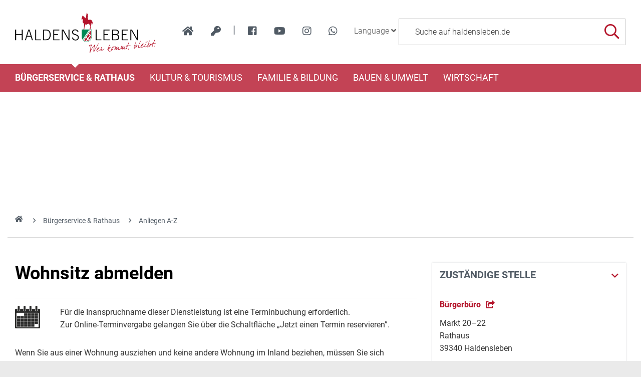

--- FILE ---
content_type: text/html; charset=iso-8859-15
request_url: https://www.haldensleben.de/index.php?ModID=10&FID=2048.396.1&object=tx%2C3119.2.1
body_size: 18685
content:
<!DOCTYPE HTML>
<html lang="de" class="frontend">
<head>
	<meta charset="ISO-8859-15">
			<title>Wohnsitz abmelden / haldensleben.de</title>
		<meta name="author" content="haldensleben.de">
	<meta name="publisher" content="haldensleben.de">
	<meta name="designer" content="Advantic Systemhaus GmbH">
	<meta name="copyright" content="&copy; 2026 haldensleben.de">
	<meta name="robots" content="index,follow">
	<meta name="viewport" content="width=device-width,initial-scale=1">
		
	
	<meta property="og:locale" content="de_DE">
	<meta property="og:site_name" content="haldensleben.de">
	<meta name="twitter:card" content="summary_large_image">
	
	
			<meta property="og:url" content="https://www.haldensleben.de/index.php?ModID=10&amp;FID=2048.396.1&amp;object=tx%2C3119.2.1">
		<meta name="twitter:url" content="https://www.haldensleben.de/index.php?ModID=10&amp;FID=2048.396.1&amp;object=tx%2C3119.2.1">		
			
    <meta property="og:image" content="https://www.haldensleben.de/layout/haldensleben/assets/img/placeholder-1200x630.png">
    <meta property="og:image:alt" content="haldensleben.de">
			<meta name="twitter:image" content="https://www.haldensleben.de/layout/haldensleben/assets/img/placeholder-1200x630.png">
		<meta name="twitter:image:alt" content="haldensleben.de">
		
	
	<link rel="stylesheet" href="/layout/haldensleben/assets/js/slicknav/slicknav.min.css?__ts=1466579466">
	<link rel="stylesheet" href="/layout/haldensleben/layout.css?__ts=1763446944">
    <link rel="stylesheet" media="screen" type="text/css" href="/output/js/jquery/jquery-ui.css" />

			<link rel="stylesheet" media="screen" href="/layout/haldensleben/assets/fonts/roboto.css">
		<style>
				body {font-size:16px;}
				.primary-bg-color, .submenu .nlv_1 > li > a, #datepicker_events .ui-state-active {background-color:#B61F29;color:#FFFFFF;}
		.result-list > li {border-bottom-color:#B61F29;}
		.randspalte h2, .randspalte h1, .widget-title {border-bottom:0}
		input[type="submit"] {background-color:#B61F29 !important;color:#FFFFFF !important;}
				.primary-text-color, .primary-bg-color a, .primary-bg-color *, .site-footer a.btn, .site-footer .btn, .site-footer .btn a {color:#FFFFFF;}
				a, .linkcolor, .linkcolor a, .more {color:#505A64;}
				.secondary-bg-color {background-color:#505A64;color:#FFFFFF;}
				.secondary-text-color, .secondary-bg-color a, .secondary-bg-color * {color:#FFFFFF;}
				.headerheight {height:128px;}
			</style>

	
	<link rel="apple-touch-icon" sizes="57x57" href="/favicons/apple-icon-57x57.png">
    <link rel="apple-touch-icon" sizes="60x60" href="/favicons/apple-icon-60x60.png">
    <link rel="apple-touch-icon" sizes="72x72" href="/favicons/apple-icon-72x72.png">
    <link rel="apple-touch-icon" sizes="76x76" href="/favicons/apple-icon-76x76.png">
    <link rel="apple-touch-icon" sizes="114x114" href="/favicons/apple-icon-114x114.png">
    <link rel="apple-touch-icon" sizes="120x120" href="/favicons/apple-icon-120x120.png">
    <link rel="apple-touch-icon" sizes="144x144" href="/favicons/apple-icon-144x144.png">
    <link rel="apple-touch-icon" sizes="152x152" href="/favicons/apple-icon-152x152.png">
    <link rel="apple-touch-icon" sizes="180x180" href="/favicons/apple-icon-180x180.png">
    <link rel="icon" type="image/png" sizes="192x192"  href="/favicons/android-icon-192x192.png">
    <link rel="icon" type="image/png" sizes="32x32" href="/favicons/favicon-32x32.png">
    <link rel="icon" type="image/png" sizes="96x96" href="/favicons/favicon-96x96.png">
    <link rel="icon" type="image/png" sizes="16x16" href="/favicons/favicon-16x16.png">
    <link rel="manifest" href="/favicons/manifest.json">
    <meta name="msapplication-TileColor" content="#ffffff">
    <meta name="msapplication-TileImage" content="/favicons/ms-icon-144x144.png">
    <meta name="theme-color" content="#ffffff">
	

	
    <script src="/output/js/jquery/jquery-3.7.1.min.js"></script>
    <script src="/output/js/jquery/jquery-ui-1.14.1.min.js"></script>
    <link rel="stylesheet" media="screen" type="text/css" href="/output/js/jquery/jquery-ui.min.css"/>
    <script src="/output/js/jquery/mustache.min.js"></script>
    
     
    <link rel="stylesheet" href="/output/fonts/fontawesome-6/css/all.min.css">

	
	<script src="/output/js/ikiss/basic.min.js"></script>

	

	
	<script src="/layout/haldensleben/assets/js/flexslider/jquery.flexslider-min.js?__ts=1473240142"></script>
	
<link href="/output/js/photoswipe/photoswipe.css" rel="styleSheet" type="text/css">

<link href="/output/js/photoswipe/ikiss-skin.css" rel="styleSheet" type="text/css">

<script data-mode="1" src="/output/js/photoswipe/photoswipe.min.js"></script>

<script data-mode="1" src="/output/js/photoswipe/photoswipe-ui-default.js"></script>

<script data-mode="1" src="/output/js/photoswipe/jqPhotoSwipe.js"></script>

	</head>
<body id="start" class=" folgeseite menuwidth-full jumbotronwidth-full superdropdown-menu">
     	<div class="sr-jump" aria-label="Sprunglinks">
		<strong>Sprungziele</strong>
		<ul>
			<li><a href="#jump-content" title="direkt zum Inhalt springen">zum Inhalt</a></li>
						<li><a href="#jump-menu" title="direkt zum Hauptmen&uuml; springen">zum Hauptmen&uuml;</a></li>
			<li><a href="#jump-submenu" title="direkt zum Untermen&uuml; springen">zum Untermen&uuml;</a></li>			<li><a href="#jump-shortmenu" title="direkt zum Kurzmen&uuml; springen">zum Kurzmen&uuml;</a></li>
			<li><a href="#jump-search" title="direkt zur Volltextsuche springen">zur Volltextsuche</a></li>
		</ul>
	</div>
	
		<script type="text/javascript">
		$(document).ready(function() {
			var showCookieMsg = ikiss_basic.getCookie('ikiss-cookie-msg');
			if (showCookieMsg !== false) return;
			if (navigator.doNotTrack == 1 || ikiss_basic.getCookie('ikiss-tracking')) $("#cookie-message-optout").hide();
			$('#cookie-message').slideDown();
			$('#cookie-message-btn').click(function(){
				ikiss_basic.setCookie('ikiss-cookie-msg',1,365);
				if (window._paq) _paq.push(['trackEvent', 'ButtonCookieMsgOff','click']);
				$('#cookie-message').slideUp();
			});
			$('#cookie-message-optout').click(function(){
				ikiss_basic.setCookie('ikiss-tracking',1,365);
				if (window._paq) _paq.push(['trackEvent', 'ButtonTrackingOff','click']);
				ikiss_basic.setCookie('ikiss-cookie-msg',1,365);
				if (window._paq) _paq.push(['trackEvent', 'ButtonCookieMsgOff','click']);
				$('#cookie-message').slideUp();
				if (window.ikissTrackingBox) window.location.reload();
			});
		});
	</script>
	<div id="cookie-message" class="cookie-message bottom-left">
		<div class="pull-left">
					<p>Diese Website verwendet Cookies, um Ihnen einen optimalen Service zu bieten.</p>
			<p><strong><a href="/Datenschutz#Datenschutz">Mehr dazu in unserer Datenschutzerkl&auml;rung.</a></strong></p>
				</div>
		<div class="pull-right">
			<button id="cookie-message-btn" title="Cookie-Hinweis ausblenden" class="btn"><i class="far fa-check" aria-hidden="true"></i>OK</button>
					</div>
	</div>
	
    <nav>
	<div id="mobile-nav" class="hidden mob-nav">
		
	<ul id="rid_0" class="nlv_1">
		<li id="nlt_2048_4" class="npt_on npt_first childs"><a href="/B%C3%BCrgerservice-Rathaus/" id="nid_2048_4" class="nlk_on npt_first childs">Bürgerservice &amp; Rathaus</a>
		<ul id="rid_2048_4" class="nlv_2">
			<li id="nlt_3119_82" class="npt_off npt_first"><a href="/B%C3%BCrgerservice-Rathaus/Organigramm/" id="nid_3119_82" class="nlk_off npt_first">Organigramm</a></li>
			<li id="nlt_3119_90" class="npt_off"><a href="/B%C3%BCrgerservice-Rathaus/Glasfaserausbau/" id="nid_3119_90" class="nlk_off">Glasfaserausbau</a></li>
			<li id="nlt_3119_65" class="npt_on"><a href="/B%C3%BCrgerservice-Rathaus/Anliegen-A-Z/" id="nid_3119_65" class="nlk_on">Anliegen A-Z</a>			</li>
			<li id="nlt_2048_5" class="npt_off childs"><a href="/redirect.phtml?extlink=1&amp;La=1&amp;url_fid=3119.10.1" target="_blank" id="nid_2048_5" class="nlk_off childs">Stadtrat</a>
			<ul id="rid_2048_5" class="nlv_3">
				<li id="nlt_2048_1" class="npt_off npt_first"><a href="/redirect.phtml?extlink=1&amp;La=1&amp;url_fid=3119.10.1" target="_top" id="nid_2048_1" class="nlk_off npt_first">Stadtrat</a></li>
				<li id="nlt_2048_171" class="npt_off npt_last"><a href="/redirect.phtml?extlink=1&amp;La=1&amp;url_fid=3119.11.1" target="_top" id="nid_2048_171" class="nlk_off npt_last">Ausschüsse</a></li>
			</ul>
			</li>
			<li id="nlt_2048_28" class="npt_off"><a href="/B%C3%BCrgerservice-Rathaus/Beh%C3%B6rdenwegweiser/" id="nid_2048_28" class="nlk_off">Behördenwegweiser</a></li>
			<li id="nlt_2048_432" class="npt_off"><a href="/B%C3%BCrgerservice-Rathaus/Sag-s-uns-einfach/" id="nid_2048_432" class="nlk_off">Sag's uns einfach</a></li>
			<li id="nlt_2048_29" class="npt_off"><a href="/B%C3%BCrgerservice-Rathaus/Amtsbl%C3%A4tter/" id="nid_2048_29" class="nlk_off">Amtsblätter</a></li>
			<li id="nlt_2048_30" class="npt_off"><a href="/B%C3%BCrgerservice-Rathaus/Satzungen/" id="nid_2048_30" class="nlk_off">Satzungen</a></li>
			<li id="nlt_2048_31" class="npt_off childs"><a href="/B%C3%BCrgerservice-Rathaus/Formulare/" id="nid_2048_31" class="nlk_off childs">Formulare</a>
			<ul id="rid_2048_31" class="nlv_3">
				<li id="nlt_3119_66" class="npt_off npt_first"><a href="/B%C3%BCrgerservice-Rathaus/Formulare/B%C3%BCrgerb%C3%BCro/" id="nid_3119_66" class="nlk_off npt_first">Bürgerbüro</a></li>
				<li id="nlt_3119_67" class="npt_off"><a href="/B%C3%BCrgerservice-Rathaus/Formulare/Bauamt/" id="nid_3119_67" class="nlk_off">Bauamt</a></li>
				<li id="nlt_3119_68" class="npt_off"><a href="/B%C3%BCrgerservice-Rathaus/Formulare/Steuern/" id="nid_3119_68" class="nlk_off">Steuern</a></li>
				<li id="nlt_3119_69" class="npt_off"><a href="/B%C3%BCrgerservice-Rathaus/Formulare/Gewerbeamt/" id="nid_3119_69" class="nlk_off">Gewerbeamt</a></li>
				<li id="nlt_3119_70" class="npt_off"><a href="/B%C3%BCrgerservice-Rathaus/Formulare/Standesamt/" id="nid_3119_70" class="nlk_off">Standesamt</a></li>
				<li id="nlt_3119_71" class="npt_off"><a href="/B%C3%BCrgerservice-Rathaus/Formulare/Allgemeine-Formulare/" id="nid_3119_71" class="nlk_off">Allgemeine Formulare</a></li>
				<li id="nlt_3119_72" class="npt_off"><a href="/B%C3%BCrgerservice-Rathaus/Formulare/F%C3%B6rdermittel-Zuwendungen/" id="nid_3119_72" class="nlk_off">Fördermittel / Zuwendungen</a></li>
				<li id="nlt_3119_140" class="npt_off npt_last"><a href="/B%C3%BCrgerservice-Rathaus/Formulare/Kita-Schule/" id="nid_3119_140" class="nlk_off npt_last">Kita / Schule</a></li>
			</ul>
			</li>
			<li id="nlt_2048_173" class="npt_off"><a href="/B%C3%BCrgerservice-Rathaus/Heiraten/" id="nid_2048_173" class="nlk_off">Heiraten</a></li>
			<li id="nlt_2048_278" class="npt_off childs"><a href="/B%C3%BCrgerservice-Rathaus/Feuerwehren/" id="nid_2048_278" class="nlk_off childs">Feuerwehren</a>
			<ul id="rid_2048_278" class="nlv_3">
				<li id="nlt_2048_332" class="npt_off npt_first childs"><a href="/B%C3%BCrgerservice-Rathaus/Feuerwehren/FFW-Haldensleben/" id="nid_2048_332" class="nlk_off npt_first childs">FFW Haldensleben</a>
				<ul id="rid_2048_332" class="nlv_4">
					<li id="nlt_2048_393" class="npt_off npt_first"><a href="/B%C3%BCrgerservice-Rathaus/Feuerwehren/FFW-Haldensleben/Aktuelles-Schwarzes-Brett/" id="nid_2048_393" class="nlk_off npt_first">Aktuelles / Schwarzes Brett</a></li>
					<li id="nlt_2048_333" class="npt_off"><a href="/B%C3%BCrgerservice-Rathaus/Feuerwehren/FFW-Haldensleben/Eins%C3%A4tze/" id="nid_2048_333" class="nlk_off">Einsätze</a></li>
					<li id="nlt_2048_334" class="npt_off"><a href="/B%C3%BCrgerservice-Rathaus/Feuerwehren/FFW-Haldensleben/Veranstaltungen/" id="nid_2048_334" class="nlk_off">Veranstaltungen</a></li>
					<li id="nlt_2048_335" class="npt_off"><a href="/B%C3%BCrgerservice-Rathaus/Feuerwehren/FFW-Haldensleben/Technik/" id="nid_2048_335" class="nlk_off">Technik</a></li>
					<li id="nlt_2048_336" class="npt_off"><a href="/B%C3%BCrgerservice-Rathaus/Feuerwehren/FFW-Haldensleben/Kameraden/" id="nid_2048_336" class="nlk_off">Kameraden</a></li>
					<li id="nlt_2048_337" class="npt_off"><a href="/B%C3%BCrgerservice-Rathaus/Feuerwehren/FFW-Haldensleben/Geschichte/" id="nid_2048_337" class="nlk_off">Geschichte</a></li>
					<li id="nlt_2048_362" class="npt_off npt_last"><a href="/B%C3%BCrgerservice-Rathaus/Feuerwehren/FFW-Haldensleben/Jugendfeuerwehr-Haldensleben/" id="nid_2048_362" class="nlk_off npt_last">Jugendfeuerwehr Haldensleben</a></li>
				</ul>
				</li>
				<li id="nlt_2048_338" class="npt_off"><a href="/B%C3%BCrgerservice-Rathaus/Feuerwehren/FFW-Hundisburg/" id="nid_2048_338" class="nlk_off">FFW Hundisburg</a>				</li>
				<li id="nlt_2048_340" class="npt_off"><a href="/B%C3%BCrgerservice-Rathaus/Feuerwehren/FFW-Satuelle/" id="nid_2048_340" class="nlk_off">FFW Satuelle</a>				</li>
				<li id="nlt_2048_341" class="npt_off"><a href="/B%C3%BCrgerservice-Rathaus/Feuerwehren/FFW-Uthm%C3%B6den/" id="nid_2048_341" class="nlk_off">FFW Uthmöden</a>				</li>
				<li id="nlt_2048_342" class="npt_off npt_last childs"><a href="/B%C3%BCrgerservice-Rathaus/Feuerwehren/FFW-Wedringen/" id="nid_2048_342" class="nlk_off npt_last childs">FFW Wedringen</a>
				<ul id="rid_2048_342" class="nlv_4">
					<li id="nlt_2048_345" class="npt_off npt_first"><a href="/B%C3%BCrgerservice-Rathaus/Feuerwehren/FFW-Wedringen/Eins%C3%A4tze/" id="nid_2048_345" class="nlk_off npt_first">Einsätze</a></li>
					<li id="nlt_2048_349" class="npt_off"><a href="/B%C3%BCrgerservice-Rathaus/Feuerwehren/FFW-Wedringen/Veranstaltungen/" id="nid_2048_349" class="nlk_off">Veranstaltungen</a></li>
					<li id="nlt_2048_353" class="npt_off"><a href="/B%C3%BCrgerservice-Rathaus/Feuerwehren/FFW-Wedringen/Technik/" id="nid_2048_353" class="nlk_off">Technik</a></li>
					<li id="nlt_2048_357" class="npt_off"><a href="/B%C3%BCrgerservice-Rathaus/Feuerwehren/FFW-Wedringen/Kameraden/" id="nid_2048_357" class="nlk_off">Kameraden</a></li>
					<li id="nlt_2048_361" class="npt_off npt_last"><a href="/B%C3%BCrgerservice-Rathaus/Feuerwehren/FFW-Wedringen/Geschichte/" id="nid_2048_361" class="nlk_off npt_last">Geschichte</a></li>
				</ul>
				</li>
			</ul>
			</li>
			<li id="nlt_2048_290" class="npt_off"><a href="/B%C3%BCrgerservice-Rathaus/Stadtplan/" id="nid_2048_290" class="nlk_off">Stadtplan</a></li>
			<li id="nlt_2048_302" class="npt_off"><a href="/B%C3%BCrgerservice-Rathaus/Verkehrsinfos/" id="nid_2048_302" class="nlk_off">Verkehrsinfos</a></li>
			<li id="nlt_2048_379" class="npt_off"><a href="/B%C3%BCrgerservice-Rathaus/Wahlen/" id="nid_2048_379" class="nlk_off">Wahlen</a></li>
			<li id="nlt_3119_141" class="npt_off"><a href="/B%C3%BCrgerservice-Rathaus/F%C3%B6rderungen/" target="_blank" id="nid_3119_141" class="nlk_off">Förderungen</a></li>
			<li id="nlt_3119_143" class="npt_off npt_last"><a href="/B%C3%BCrgerservice-Rathaus/Vereine/" id="nid_3119_143" class="nlk_off npt_last">Vereine</a></li>
		</ul>
		</li>
		<li id="nlt_2048_9" class="npt_off childs"><a href="/Kultur-Tourismus/Tourismus/" id="nid_2048_9" class="nlk_off childs">Kultur &amp; Tourismus</a>
		<ul id="rid_2048_9" class="nlv_2">
			<li id="nlt_2048_6" class="npt_off npt_first childs"><a href="/Kultur-Tourismus/Stadtportrait/" id="nid_2048_6" class="nlk_off npt_first childs">Stadtportrait</a>
			<ul id="rid_2048_6" class="nlv_3">
				<li id="nlt_2048_14" class="npt_off npt_first"><a href="/Kultur-Tourismus/Stadtportrait/Geschichte/" id="nid_2048_14" class="nlk_off npt_first">Geschichte</a></li>
				<li id="nlt_2048_15" class="npt_off childs"><a href="/Kultur-Tourismus/Stadtportrait/Ortsteile/" id="nid_2048_15" class="nlk_off childs">Ortsteile</a>
				<ul id="rid_2048_15" class="nlv_4">
					<li id="nlt_2048_33" class="npt_off npt_first"><a href="/Kultur-Tourismus/Stadtportrait/Ortsteile/Hundisburg/" id="nid_2048_33" class="nlk_off npt_first">Hundisburg</a>					</li>
					<li id="nlt_2048_35" class="npt_off"><a href="/Kultur-Tourismus/Stadtportrait/Ortsteile/Satuelle/" id="nid_2048_35" class="nlk_off">Satuelle</a></li>
					<li id="nlt_2048_36" class="npt_off"><a href="/Kultur-Tourismus/Stadtportrait/Ortsteile/Uthm%C3%B6den/" id="nid_2048_36" class="nlk_off">Uthmöden</a></li>
					<li id="nlt_2048_34" class="npt_off"><a href="/Kultur-Tourismus/Stadtportrait/Ortsteile/Wedringen/" id="nid_2048_34" class="nlk_off">Wedringen</a></li>
					<li id="nlt_2048_375" class="npt_off npt_last"><a href="/Kultur-Tourismus/Stadtportrait/Ortsteile/S%C3%BCplingen/" id="nid_2048_375" class="nlk_off npt_last">Süplingen</a></li>
				</ul>
				</li>
				<li id="nlt_2048_16" class="npt_off npt_last"><a href="/Kultur-Tourismus/Stadtportrait/Partnerschaften/" id="nid_2048_16" class="nlk_off npt_last">Partnerschaften</a>				</li>
			</ul>
			</li>
			<li id="nlt_2048_7" class="npt_off childs"><a href="/Kultur-Tourismus/Tourismus/" id="nid_2048_7" class="nlk_off childs">Tourismus</a>
			<ul id="rid_2048_7" class="nlv_3">
				<li id="nlt_2048_55" class="npt_off npt_first childs"><a href="/Kultur-Tourismus/Tourismus/Sehensw%C3%BCrdigkeiten/" id="nid_2048_55" class="nlk_off npt_first childs">Sehenswürdigkeiten</a>
				<ul id="rid_2048_55" class="nlv_4">
					<li id="nlt_2048_56" class="npt_off npt_first"><a href="/Kultur-Tourismus/Tourismus/Sehensw%C3%BCrdigkeiten/Historische-Altstadt/" id="nid_2048_56" class="nlk_off npt_first">Historische Altstadt</a></li>
					<li id="nlt_2048_260" class="npt_off"><a href="/Kultur-Tourismus/Tourismus/Sehensw%C3%BCrdigkeiten/K%C3%BChnesches-Haus/" id="nid_2048_260" class="nlk_off">Kühnesches Haus</a></li>
					<li id="nlt_2048_57" class="npt_off"><a href="/Kultur-Tourismus/Tourismus/Sehensw%C3%BCrdigkeiten/Templerhaus/" id="nid_2048_57" class="nlk_off">Templerhaus</a></li>
					<li id="nlt_2048_58" class="npt_off"><a href="/Kultur-Tourismus/Tourismus/Sehensw%C3%BCrdigkeiten/Tort%C3%BCrme/" id="nid_2048_58" class="nlk_off">Tortürme</a></li>
					<li id="nlt_2048_59" class="npt_off childs"><a href="/Kultur-Tourismus/Tourismus/Sehensw%C3%BCrdigkeiten/Kirchen/" id="nid_2048_59" class="nlk_off childs">Kirchen</a>
					<ul id="rid_2048_59" class="nlv_5">
						<li id="nlt_2048_106" class="npt_off npt_first"><a href="/Kultur-Tourismus/Tourismus/Sehensw%C3%BCrdigkeiten/Kirchen/Sankt-Marien/" id="nid_2048_106" class="nlk_off npt_first">Sankt Marien</a></li>
						<li id="nlt_2048_107" class="npt_off"><a href="/Kultur-Tourismus/Tourismus/Sehensw%C3%BCrdigkeiten/Kirchen/Sankt-Liborius/" id="nid_2048_107" class="nlk_off">Sankt Liborius</a></li>
						<li id="nlt_2048_108" class="npt_off"><a href="/Kultur-Tourismus/Tourismus/Sehensw%C3%BCrdigkeiten/Kirchen/Sankt-Anna/" id="nid_2048_108" class="nlk_off">Sankt Anna</a></li>
						<li id="nlt_2048_109" class="npt_off"><a href="/Kultur-Tourismus/Tourismus/Sehensw%C3%BCrdigkeiten/Kirchen/Simultankirche/" id="nid_2048_109" class="nlk_off">Simultankirche</a></li>
						<li id="nlt_2048_182" class="npt_off npt_last"><a href="/Kultur-Tourismus/Tourismus/Sehensw%C3%BCrdigkeiten/Kirchen/Sankt-Andreaskirche/" id="nid_2048_182" class="nlk_off npt_last">Sankt Andreaskirche</a></li>
					</ul>
					</li>
					<li id="nlt_2048_60" class="npt_off"><a href="/Kultur-Tourismus/Tourismus/Sehensw%C3%BCrdigkeiten/H%C3%BCnengr%C3%A4ber/" id="nid_2048_60" class="nlk_off">Hünengräber</a></li>
					<li id="nlt_2048_61" class="npt_off"><a href="/Kultur-Tourismus/Tourismus/Sehensw%C3%BCrdigkeiten/Schloss-Hundisburg/" id="nid_2048_61" class="nlk_off">Schloss Hundisburg</a></li>
					<li id="nlt_2048_62" class="npt_off"><a href="/Kultur-Tourismus/Tourismus/Sehensw%C3%BCrdigkeiten/Technisches-Denkmal-Ziegelei/" id="nid_2048_62" class="nlk_off">Technisches Denkmal Ziegelei</a></li>
					<li id="nlt_2048_63" class="npt_off"><a href="/Kultur-Tourismus/Tourismus/Sehensw%C3%BCrdigkeiten/Ruine-Nordhusen/" id="nid_2048_63" class="nlk_off">Ruine Nordhusen</a></li>
					<li id="nlt_2048_274" class="npt_off npt_last"><a href="/Kultur-Tourismus/Tourismus/Sehensw%C3%BCrdigkeiten/Wei%C3%9Fer-Garten/" id="nid_2048_274" class="nlk_off npt_last">Weißer Garten</a></li>
				</ul>
				</li>
				<li id="nlt_2048_20" class="npt_off"><a href="/redirect.phtml?extlink=1&amp;La=1&amp;url_fid=3119.780.1" onclick="ikiss_basic.popup('/redirect.phtml?extlink=1&amp;La=1&amp;url_fid=3119.780.1',800,600,0,'FENSTERNAME'); return false;" id="nid_2048_20" class="nlk_off">Stadtinformation (ext. Link)</a></li>
				<li id="nlt_2048_64" class="npt_off childs"><a href="/Kultur-Tourismus/Tourismus/Ausflugsziele-der-Umgebung/" id="nid_2048_64" class="nlk_off childs">Ausflugsziele der Umgebung</a>
				<ul id="rid_2048_64" class="nlv_4">
					<li id="nlt_2048_110" class="npt_off npt_first"><a href="/Kultur-Tourismus/Tourismus/Ausflugsziele-der-Umgebung/Benediktinerkloster/" id="nid_2048_110" class="nlk_off npt_first">Benediktinerkloster</a></li>
					<li id="nlt_2048_269" class="npt_off"><a href="/Kultur-Tourismus/Tourismus/Ausflugsziele-der-Umgebung/Colbitz-Letzlinger-Heide/" id="nid_2048_269" class="nlk_off">Colbitz-Letzlinger Heide</a></li>
					<li id="nlt_2048_270" class="npt_off npt_last"><a href="/Kultur-Tourismus/Tourismus/Ausflugsziele-der-Umgebung/Luftkurort-Flechtingen/" id="nid_2048_270" class="nlk_off npt_last">Luftkurort Flechtingen</a></li>
				</ul>
				</li>
				<li id="nlt_2048_65" class="npt_off childs"><a href="/Kultur-Tourismus/Tourismus/Museen/" id="nid_2048_65" class="nlk_off childs">Museen</a>
				<ul id="rid_2048_65" class="nlv_4">
					<li id="nlt_2048_96" class="npt_off npt_first"><a href="/Kultur-Tourismus/Tourismus/Museen/Museum-Haldensleben/" id="nid_2048_96" class="nlk_off npt_first">Museum Haldensleben</a></li>
					<li id="nlt_2048_97" class="npt_off"><a href="/Kultur-Tourismus/Tourismus/Museen/Haus-des-Waldes/" id="nid_2048_97" class="nlk_off">Haus des Waldes</a></li>
					<li id="nlt_2048_98" class="npt_off"><a href="/Kultur-Tourismus/Tourismus/Museen/Schulmuseum/" id="nid_2048_98" class="nlk_off">Schulmuseum</a></li>
					<li id="nlt_2048_99" class="npt_off"><a href="/Kultur-Tourismus/Tourismus/Museen/Haus-der-anderen-Nachbarn/" id="nid_2048_99" class="nlk_off">Haus der anderen Nachbarn</a></li>
					<li id="nlt_2048_100" class="npt_off"><a href="/Kultur-Tourismus/Tourismus/Museen/Heinrich-Apel-Ausstellung/" id="nid_2048_100" class="nlk_off">Heinrich-Apel-Ausstellung</a></li>
					<li id="nlt_2048_377" class="npt_off npt_last"><a href="/Kultur-Tourismus/Tourismus/Museen/Lehnsbibliothek-v-Alvensleben/" id="nid_2048_377" class="nlk_off npt_last">Lehnsbibliothek v. Alvensleben</a></li>
				</ul>
				</li>
				<li id="nlt_2048_21" class="npt_off"><a href="/media/custom/3119_5250_1.PDF?1737542163" target="_blank" title="PDF-Dokument (3.3 MB)" id="nid_2048_21" class="nlk_off">Gastgeberverzeichnis 2025</a>				</li>
				<li id="nlt_2048_51" class="npt_off childs"><a href="/Kultur-Tourismus/Tourismus/F%C3%BChrungen/" id="nid_2048_51" class="nlk_off childs">Führungen</a>
				<ul id="rid_2048_51" class="nlv_4">
					<li id="nlt_2048_95" class="npt_off npt_first"><a href="/Kultur-Tourismus/Tourismus/F%C3%BChrungen/Altstadtf%C3%BChrung/" id="nid_2048_95" class="nlk_off npt_first">Altstadtführung</a></li>
					<li id="nlt_2048_52" class="npt_off"><a href="/Kultur-Tourismus/Tourismus/F%C3%BChrungen/Rolli-Runde/" id="nid_2048_52" class="nlk_off">Rolli-Runde</a></li>
					<li id="nlt_2048_102" class="npt_off"><a href="/Kultur-Tourismus/Tourismus/F%C3%BChrungen/Barockes-Hundisburg/" id="nid_2048_102" class="nlk_off">Barockes Hundisburg</a></li>
					<li id="nlt_2048_105" class="npt_off"><a href="/Kultur-Tourismus/Tourismus/F%C3%BChrungen/Mittelalterliches-an-der-Stra%C3%9Fe-der-Romanik/" id="nid_2048_105" class="nlk_off">Mittelalterliches an der Straße der Romanik</a></li>
					<li id="nlt_2048_181" class="npt_off npt_last"><a href="/Kultur-Tourismus/Tourismus/F%C3%BChrungen/Schloss-und-Gartenf%C3%BChrung/" id="nid_2048_181" class="nlk_off npt_last">Schloss- und Gartenführung</a></li>
				</ul>
				</li>
				<li id="nlt_2048_68" class="npt_off childs"><a href="/Kultur-Tourismus/Tourismus/Fahrradrouten/" id="nid_2048_68" class="nlk_off childs">Fahrradrouten</a>
				<ul id="rid_2048_68" class="nlv_4">
					<li id="nlt_2048_271" class="npt_off npt_first"><a href="/Kultur-Tourismus/Tourismus/Fahrradrouten/Ohre-Beber-Radweg/" id="nid_2048_271" class="nlk_off npt_first">Ohre-Beber-Radweg</a></li>
					<li id="nlt_2048_272" class="npt_off"><a href="/Kultur-Tourismus/Tourismus/Fahrradrouten/4-Millionen-Jahre-Mensch/" id="nid_2048_272" class="nlk_off">4 Millionen Jahre Mensch</a></li>
					<li id="nlt_2048_273" class="npt_off npt_last"><a href="/Kultur-Tourismus/Tourismus/Fahrradrouten/Elbe-Aller-Radweg/" id="nid_2048_273" class="nlk_off npt_last">Elbe-Aller-Radweg</a></li>
				</ul>
				</li>
				<li id="nlt_2048_180" class="npt_off"><a href="/Kultur-Tourismus/Tourismus/Wandern/" id="nid_2048_180" class="nlk_off">Wandern</a></li>
				<li id="nlt_2048_53" class="npt_off"><a href="http://www.sportboothafen-haldensleben.de/" target="_blank" id="nid_2048_53" class="nlk_off">Sportboothafen</a></li>
				<li id="nlt_2048_190" class="npt_off"><a href="/Kultur-Tourismus/Tourismus/Der-Natur-auf-der-Spur/" id="nid_2048_190" class="nlk_off">Der Natur auf der Spur</a>				</li>
				<li id="nlt_2048_196" class="npt_off childs"><a href="/Kultur-Tourismus/Tourismus/Geschichte-erleben/" id="nid_2048_196" class="nlk_off childs">Geschichte erleben</a>
				<ul id="rid_2048_196" class="nlv_4">
					<li id="nlt_2048_203" class="npt_off npt_first npt_last"><a href="/Kultur-Tourismus/Tourismus/Geschichte-erleben/Zeitreise/" id="nid_2048_203" class="nlk_off npt_first npt_last">Zeitreise</a></li>
				</ul>
				</li>
				<li id="nlt_2048_204" class="npt_off childs"><a href="/Kultur-Tourismus/Tourismus/Haus-des-Waldes/" id="nid_2048_204" class="nlk_off childs">Haus des Waldes</a>
				<ul id="rid_2048_204" class="nlv_4">
					<li id="nlt_2048_207" class="npt_off npt_first"><a href="/Kultur-Tourismus/Tourismus/Haus-des-Waldes/%C3%96koschule/" id="nid_2048_207" class="nlk_off npt_first">Ökoschule</a></li>
					<li id="nlt_2048_208" class="npt_off"><a href="/Kultur-Tourismus/Tourismus/Haus-des-Waldes/Waldp%C3%A4dagogische-F%C3%BChrung/" id="nid_2048_208" class="nlk_off">Waldpädagogische Führung</a></li>
					<li id="nlt_2048_209" class="npt_off"><a href="/Kultur-Tourismus/Tourismus/Haus-des-Waldes/Kindergeburtstag/" id="nid_2048_209" class="nlk_off">Kindergeburtstag</a></li>
					<li id="nlt_2048_210" class="npt_off"><a href="/Kultur-Tourismus/Tourismus/Haus-des-Waldes/Ferienaktion/" id="nid_2048_210" class="nlk_off">Ferienaktion</a></li>
					<li id="nlt_2048_211" class="npt_off"><a href="/Kultur-Tourismus/Tourismus/Haus-des-Waldes/Walderlebnisrallye/" id="nid_2048_211" class="nlk_off">Walderlebnisrallye</a></li>
					<li id="nlt_2048_212" class="npt_off npt_last"><a href="/Kultur-Tourismus/Tourismus/Haus-des-Waldes/Waldmobil/" id="nid_2048_212" class="nlk_off npt_last">Waldmobil</a></li>
				</ul>
				</li>
				<li id="nlt_2048_236" class="npt_off childs"><a href="/Kultur-Tourismus/Tourismus/Alles-rund-um-Ton/" id="nid_2048_236" class="nlk_off childs">Alles rund um Ton</a>
				<ul id="rid_2048_236" class="nlv_4">
					<li id="nlt_2048_237" class="npt_off npt_first"><a href="/Kultur-Tourismus/Tourismus/Alles-rund-um-Ton/Historische-Feldbahn/" id="nid_2048_237" class="nlk_off npt_first">Historische Feldbahn</a></li>
					<li id="nlt_2048_238" class="npt_off"><a href="/Kultur-Tourismus/Tourismus/Alles-rund-um-Ton/Formen-mit-Ton/" id="nid_2048_238" class="nlk_off">Formen mit Ton</a></li>
					<li id="nlt_2048_239" class="npt_off npt_last"><a href="/Kultur-Tourismus/Tourismus/Alles-rund-um-Ton/F%C3%BChrung/" id="nid_2048_239" class="nlk_off npt_last">Führung</a></li>
				</ul>
				</li>
				<li id="nlt_2048_366" class="npt_off"><a href="/Kultur-Tourismus/Tourismus/Jugendherberge/" id="nid_2048_366" class="nlk_off">Jugendherberge</a>				</li>
				<li id="nlt_2048_429" class="npt_off"><a href="/Kultur-Tourismus/Tourismus/Entdeckerpfad-Zeitspuren/" id="nid_2048_429" class="nlk_off">Entdeckerpfad Zeitspuren</a></li>
				<li id="nlt_3119_144" class="npt_off npt_last"><a href="/redirect.phtml?extlink=1&amp;La=1&amp;url_fid=3119.575.1" target="_blank" id="nid_3119_144" class="nlk_off npt_last">Camping-Oase Steinbruchsee Süplingen - externer Link</a></li>
			</ul>
			</li>
			<li id="nlt_2048_168" class="npt_off childs"><a href="/Kultur-Tourismus/Stadt-und-Kreisbibliothek/" id="nid_2048_168" class="nlk_off childs">Stadt- und Kreisbibliothek</a>
			<ul id="rid_2048_168" class="nlv_3">
				<li id="nlt_2048_215" class="npt_off npt_first"><a href="/Kultur-Tourismus/Stadt-und-Kreisbibliothek/Von-A-bis-Z/" id="nid_2048_215" class="nlk_off npt_first">Von A bis Z</a></li>
				<li id="nlt_2048_216" class="npt_off"><a href="/Kultur-Tourismus/Stadt-und-Kreisbibliothek/Angebote/" id="nid_2048_216" class="nlk_off">Angebote</a></li>
				<li id="nlt_2048_214" class="npt_off"><a href="/Kultur-Tourismus/Stadt-und-Kreisbibliothek/Geschichte/" id="nid_2048_214" class="nlk_off">Geschichte</a></li>
				<li id="nlt_2048_286" class="npt_off"><a href="/Kultur-Tourismus/Stadt-und-Kreisbibliothek/Aktuelles/" id="nid_2048_286" class="nlk_off">Aktuelles</a></li>
				<li id="nlt_2048_326" class="npt_off npt_last"><a href="http://esxh-12.gbv.de/haldensleben/webopac/" target="_blank" id="nid_2048_326" class="nlk_off npt_last">Medienkatalog</a></li>
			</ul>
			</li>
			<li id="nlt_2048_22" class="npt_off"><a href="/Kultur-Tourismus/Veranstaltungskalender/" id="nid_2048_22" class="nlk_off">Veranstaltungskalender</a></li>
			<li id="nlt_2048_23" class="npt_off childs"><a href="/Kultur-Tourismus/KulturFabrik/" id="nid_2048_23" class="nlk_off childs">KulturFabrik</a>
			<ul id="rid_2048_23" class="nlv_3">
				<li id="nlt_2048_115" class="npt_off npt_first"><a href="/Kultur-Tourismus/KulturFabrik/Geschichte/" id="nid_2048_115" class="nlk_off npt_first">Geschichte</a></li>
				<li id="nlt_2048_116" class="npt_off"><a href="/Kultur-Tourismus/KulturFabrik/Alsteinklub/" id="nid_2048_116" class="nlk_off">Alsteinklub</a></li>
				<li id="nlt_2048_170" class="npt_off"><a href="/Kultur-Tourismus/KulturFabrik/R%C3%A4ume/" id="nid_2048_170" class="nlk_off">Räume</a></li>
				<li id="nlt_2048_169" class="npt_off childs"><a href="/Kultur-Tourismus/KulturFabrik/Veranstaltungen/" id="nid_2048_169" class="nlk_off childs">Veranstaltungen</a>
				<ul id="rid_2048_169" class="nlv_4">
					<li id="nlt_2048_433" class="npt_off npt_first npt_last"><a href="/Kultur-Tourismus/KulturFabrik/Veranstaltungen/Programmheft/" id="nid_2048_433" class="nlk_off npt_first npt_last">Programmheft</a></li>
				</ul>
				</li>
				<li id="nlt_2048_391" class="npt_off"><a href="/Kultur-Tourismus/KulturFabrik/Ticketverkauf/" id="nid_2048_391" class="nlk_off">Ticketverkauf</a></li>
				<li id="nlt_2048_395" class="npt_off npt_last"><a href="/Kultur-Tourismus/KulturFabrik/Kunstgalerie/" id="nid_2048_395" class="nlk_off npt_last">Kunstgalerie</a></li>
			</ul>
			</li>
			<li id="nlt_2048_76" class="npt_off"><a href="/redirect.phtml?extlink=1&amp;La=1&amp;url_fid=2048.120.1" target="_blank" id="nid_2048_76" class="nlk_off">KULTUR-Landschaft Haldensleben Hundisburg</a></li>
			<li id="nlt_2048_77" class="npt_off"><a href="/Kultur-Tourismus/Veranstaltungsh%C3%B6hepunkte/" id="nid_2048_77" class="nlk_off">Veranstaltungshöhepunkte</a></li>
			<li id="nlt_2048_293" class="npt_off"><a href="/redirect.phtml?extlink=1&amp;La=1&amp;url_fid=2048.117.1" target="_blank" id="nid_2048_293" class="nlk_off">Altstadtfest</a></li>
			<li id="nlt_2048_301" class="npt_off"><a href="/Kultur-Tourismus/Literaturtage/" id="nid_2048_301" class="nlk_off">Literaturtage</a></li>
			<li id="nlt_2048_325" class="npt_off"><a href="/Kultur-Tourismus/Gertrudium-/" id="nid_2048_325" class="nlk_off">Gertrudium </a></li>
			<li id="nlt_2048_365" class="npt_off childs"><a href="/Kultur-Tourismus/Haldensleber-Sternenmarkt/" id="nid_2048_365" class="nlk_off childs">Haldensleber Sternenmarkt</a>
			<ul id="rid_2048_365" class="nlv_3">
				<li id="nlt_2048_437" class="npt_off npt_first npt_last"><a href="/Kultur-Tourismus/Haldensleber-Sternenmarkt/Video-zum-Sternenmarkt/" id="nid_2048_437" class="nlk_off npt_first npt_last">Video zum Sternenmarkt</a></li>
			</ul>
			</li>
			<li id="nlt_3119_55" class="npt_off npt_last"><a href="/Kultur-Tourismus/Digitale-Schatzsuche-/" id="nid_3119_55" class="nlk_off npt_last">Digitale Schatzsuche </a></li>
		</ul>
		</li>
		<li id="nlt_2048_10" class="npt_off childs"><a href="/Familie-Bildung/" id="nid_2048_10" class="nlk_off childs">Familie &amp; Bildung</a>
		<ul id="rid_2048_10" class="nlv_2">
			<li id="nlt_2048_117" class="npt_off npt_first childs"><a href="/Familie-Bildung/Kitas/" id="nid_2048_117" class="nlk_off npt_first childs">Kitas</a>
			<ul id="rid_2048_117" class="nlv_3">
				<li id="nlt_2048_144" class="npt_off npt_first childs"><a href="/Familie-Bildung/Kitas/Birkenw%C3%A4ldchen/" id="nid_2048_144" class="nlk_off npt_first childs">Birkenwäldchen</a>
				<ul id="rid_2048_144" class="nlv_4">
					<li id="nlt_2048_145" class="npt_off npt_first"><a href="/Familie-Bildung/Kitas/Birkenw%C3%A4ldchen/P%C3%A4dagogisches-Konzept/" id="nid_2048_145" class="nlk_off npt_first">Pädagogisches Konzept</a></li>
					<li id="nlt_2048_146" class="npt_off"><a href="/Familie-Bildung/Kitas/Birkenw%C3%A4ldchen/Unsere-Gruppen/" id="nid_2048_146" class="nlk_off">Unsere Gruppen</a></li>
					<li id="nlt_2048_147" class="npt_off"><a href="/Familie-Bildung/Kitas/Birkenw%C3%A4ldchen/Kita-Traditionen/" id="nid_2048_147" class="nlk_off">Kita-Traditionen</a></li>
					<li id="nlt_2048_149" class="npt_off npt_last"><a href="/Familie-Bildung/Kitas/Birkenw%C3%A4ldchen/Plastikreduzierung-Wir-sind-dabei-/" id="nid_2048_149" class="nlk_off npt_last">Plastikreduzierung: Wir sind dabei!</a></li>
				</ul>
				</li>
				<li id="nlt_2048_124" class="npt_off childs"><a href="/Familie-Bildung/Kitas/M%C3%A4rchenburg/" id="nid_2048_124" class="nlk_off childs">Märchenburg</a>
				<ul id="rid_2048_124" class="nlv_4">
					<li id="nlt_2048_125" class="npt_off npt_first"><a href="/Familie-Bildung/Kitas/M%C3%A4rchenburg/P%C3%A4dagogisches-Konzept/" id="nid_2048_125" class="nlk_off npt_first">Pädagogisches Konzept</a></li>
					<li id="nlt_2048_126" class="npt_off"><a href="/Familie-Bildung/Kitas/M%C3%A4rchenburg/Unsere-Gruppen/" id="nid_2048_126" class="nlk_off">Unsere Gruppen</a></li>
					<li id="nlt_2048_127" class="npt_off"><a href="/Familie-Bildung/Kitas/M%C3%A4rchenburg/Unser-Angebotstag/" id="nid_2048_127" class="nlk_off">Unser Angebotstag</a></li>
					<li id="nlt_2048_128" class="npt_off"><a href="/Familie-Bildung/Kitas/M%C3%A4rchenburg/H%C3%B6hepunkte/" id="nid_2048_128" class="nlk_off">Höhepunkte</a></li>
					<li id="nlt_2048_129" class="npt_off"><a href="/Familie-Bildung/Kitas/M%C3%A4rchenburg/Unser-Team/" id="nid_2048_129" class="nlk_off">Unser Team</a></li>
					<li id="nlt_3119_54" class="npt_off npt_last"><a href="/Familie-Bildung/Kitas/M%C3%A4rchenburg/Der-Spielplatz/" id="nid_3119_54" class="nlk_off npt_last">Der Spielplatz</a></li>
				</ul>
				</li>
				<li id="nlt_2048_136" class="npt_off childs"><a href="/Familie-Bildung/Kitas/Max-Moritz/" id="nid_2048_136" class="nlk_off childs">Max &amp; Moritz</a>
				<ul id="rid_2048_136" class="nlv_4">
					<li id="nlt_2048_137" class="npt_off npt_first"><a href="/Familie-Bildung/Kitas/Max-Moritz/P%C3%A4dagogisches-Konzept/" id="nid_2048_137" class="nlk_off npt_first">Pädagogisches Konzept</a></li>
					<li id="nlt_2048_138" class="npt_off"><a href="/Familie-Bildung/Kitas/Max-Moritz/Angebote/" id="nid_2048_138" class="nlk_off">Angebote</a></li>
					<li id="nlt_2048_139" class="npt_off npt_last"><a href="/Familie-Bildung/Kitas/Max-Moritz/Aktuelles/" id="nid_2048_139" class="nlk_off npt_last">Aktuelles</a></li>
				</ul>
				</li>
				<li id="nlt_2048_130" class="npt_off childs"><a href="/Familie-Bildung/Kitas/Regenbogen/" id="nid_2048_130" class="nlk_off childs">Regenbogen</a>
				<ul id="rid_2048_130" class="nlv_4">
					<li id="nlt_2048_131" class="npt_off npt_first"><a href="/Familie-Bildung/Kitas/Regenbogen/P%C3%A4dagogisches-Konzept/" id="nid_2048_131" class="nlk_off npt_first">Pädagogisches Konzept</a></li>
					<li id="nlt_2048_132" class="npt_off"><a href="/Familie-Bildung/Kitas/Regenbogen/Unser-Haus/" id="nid_2048_132" class="nlk_off">Unser Haus</a></li>
					<li id="nlt_2048_135" class="npt_off"><a href="/Familie-Bildung/Kitas/Regenbogen/Unser-Team/" id="nid_2048_135" class="nlk_off">Unser Team</a></li>
					<li id="nlt_2048_134" class="npt_off"><a href="/Familie-Bildung/Kitas/Regenbogen/Elternarbeit/" id="nid_2048_134" class="nlk_off">Elternarbeit</a></li>
					<li id="nlt_2048_133" class="npt_off npt_last"><a href="/Familie-Bildung/Kitas/Regenbogen/Aktuelles/" id="nid_2048_133" class="nlk_off npt_last">Aktuelles</a></li>
				</ul>
				</li>
				<li id="nlt_2048_140" class="npt_off childs"><a href="/Familie-Bildung/Kitas/Sonnenblume/" id="nid_2048_140" class="nlk_off childs">Sonnenblume</a>
				<ul id="rid_2048_140" class="nlv_4">
					<li id="nlt_2048_141" class="npt_off npt_first"><a href="/Familie-Bildung/Kitas/Sonnenblume/P%C3%A4dagogisches-Konzept/" id="nid_2048_141" class="nlk_off npt_first">Pädagogisches Konzept</a></li>
					<li id="nlt_2048_142" class="npt_off"><a href="/Familie-Bildung/Kitas/Sonnenblume/Unsere-Gruppen/" id="nid_2048_142" class="nlk_off">Unsere Gruppen</a></li>
					<li id="nlt_2048_143" class="npt_off npt_last"><a href="/Familie-Bildung/Kitas/Sonnenblume/Unser-Team/" id="nid_2048_143" class="nlk_off npt_last">Unser Team</a></li>
				</ul>
				</li>
				<li id="nlt_2048_118" class="npt_off childs"><a href="/Familie-Bildung/Kitas/Zwergenhaus/" id="nid_2048_118" class="nlk_off childs">Zwergenhaus</a>
				<ul id="rid_2048_118" class="nlv_4">
					<li id="nlt_2048_119" class="npt_off npt_first"><a href="/Familie-Bildung/Kitas/Zwergenhaus/P%C3%A4dagogisches-Konzept/" id="nid_2048_119" class="nlk_off npt_first">Pädagogisches Konzept</a></li>
					<li id="nlt_2048_120" class="npt_off"><a href="/Familie-Bildung/Kitas/Zwergenhaus/Unsere-Gruppen/" id="nid_2048_120" class="nlk_off">Unsere Gruppen</a></li>
					<li id="nlt_2048_121" class="npt_off"><a href="/Familie-Bildung/Kitas/Zwergenhaus/H%C3%B6hepunkte-im-Kita-Jahr/" id="nid_2048_121" class="nlk_off">Höhepunkte im Kita-Jahr</a></li>
					<li id="nlt_2048_123" class="npt_off npt_last"><a href="/Familie-Bildung/Kitas/Zwergenhaus/Unser-Team/" id="nid_2048_123" class="nlk_off npt_last">Unser Team</a></li>
				</ul>
				</li>
				<li id="nlt_2048_378" class="npt_off childs"><a href="/Familie-Bildung/Kitas/Wirbelwind/" id="nid_2048_378" class="nlk_off childs">Wirbelwind</a>
				<ul id="rid_2048_378" class="nlv_4">
					<li id="nlt_2048_381" class="npt_off npt_first"><a href="/Familie-Bildung/Kitas/Wirbelwind/P%C3%A4dagogisches-Konzept/" id="nid_2048_381" class="nlk_off npt_first">Pädagogisches Konzept</a></li>
					<li id="nlt_2048_382" class="npt_off"><a href="/Familie-Bildung/Kitas/Wirbelwind/Unser-Haus/" id="nid_2048_382" class="nlk_off">Unser Haus</a></li>
					<li id="nlt_2048_384" class="npt_off npt_last"><a href="/Familie-Bildung/Kitas/Wirbelwind/Unser-Team/" id="nid_2048_384" class="nlk_off npt_last">Unser Team</a></li>
				</ul>
				</li>
				<li id="nlt_2048_150" class="npt_off"><a href="/Familie-Bildung/Kitas/Rappelkiste/" id="nid_2048_150" class="nlk_off">Rappelkiste</a></li>
				<li id="nlt_2048_153" class="npt_off"><a href="/Familie-Bildung/Kitas/Ratz-R%C3%BCbe/" id="nid_2048_153" class="nlk_off">Ratz &amp; Rübe</a></li>
				<li id="nlt_2048_394" class="npt_off"><a href="/Familie-Bildung/Kitas/Flax-Kr%C3%BCmel/" id="nid_2048_394" class="nlk_off">Flax &amp; Krümel</a></li>
				<li id="nlt_2048_152" class="npt_off childs"><a href="/Familie-Bildung/Kitas/St-Marien/" id="nid_2048_152" class="nlk_off childs">St. Marien</a>
				<ul id="rid_2048_152" class="nlv_4">
					<li id="nlt_2048_154" class="npt_off npt_first npt_last"><a href="/Familie-Bildung/Kitas/St-Marien/P%C3%A4dagogisches-Konzept/" id="nid_2048_154" class="nlk_off npt_first npt_last">Pädagogisches Konzept</a></li>
				</ul>
				</li>
				<li id="nlt_2048_151" class="npt_off npt_last childs"><a href="/Familie-Bildung/Kitas/St-Johannes/" id="nid_2048_151" class="nlk_off npt_last childs">St. Johannes</a>
				<ul id="rid_2048_151" class="nlv_4">
					<li id="nlt_2048_155" class="npt_off npt_first npt_last"><a href="/Familie-Bildung/Kitas/St-Johannes/P%C3%A4dagogisches-Konzept/" id="nid_2048_155" class="nlk_off npt_first npt_last">Pädagogisches Konzept</a></li>
				</ul>
				</li>
			</ul>
			</li>
			<li id="nlt_2048_156" class="npt_off childs"><a href="/Familie-Bildung/Horte/" id="nid_2048_156" class="nlk_off childs">Horte</a>
			<ul id="rid_2048_156" class="nlv_3">
				<li id="nlt_2048_157" class="npt_off npt_first childs"><a href="/Familie-Bildung/Horte/Erich-K%C3%A4stner/" id="nid_2048_157" class="nlk_off npt_first childs">Erich Kästner</a>
				<ul id="rid_2048_157" class="nlv_4">
					<li id="nlt_2048_158" class="npt_off npt_first"><a href="/Familie-Bildung/Horte/Erich-K%C3%A4stner/Angebote/" id="nid_2048_158" class="nlk_off npt_first">Angebote</a></li>
					<li id="nlt_2048_159" class="npt_off"><a href="/Familie-Bildung/Horte/Erich-K%C3%A4stner/Aktionen/" id="nid_2048_159" class="nlk_off">Aktionen</a></li>
					<li id="nlt_2048_160" class="npt_off"><a href="/Familie-Bildung/Horte/Erich-K%C3%A4stner/Zeiten/" id="nid_2048_160" class="nlk_off">Zeiten</a></li>
					<li id="nlt_2048_256" class="npt_off"><a href="/Familie-Bildung/Horte/Erich-K%C3%A4stner/Unser-Team/" id="nid_2048_256" class="nlk_off">Unser Team</a></li>
					<li id="nlt_2048_257" class="npt_off npt_last"><a href="/Familie-Bildung/Horte/Erich-K%C3%A4stner/Tagesablauf/" id="nid_2048_257" class="nlk_off npt_last">Tagesablauf</a></li>
				</ul>
				</li>
				<li id="nlt_2048_218" class="npt_off childs"><a href="/Familie-Bildung/Horte/Gebr%C3%BCder-Alstein/" id="nid_2048_218" class="nlk_off childs">Gebrüder Alstein</a>
				<ul id="rid_2048_218" class="nlv_4">
					<li id="nlt_2048_219" class="npt_off npt_first"><a href="/Familie-Bildung/Horte/Gebr%C3%BCder-Alstein/Angebot/" id="nid_2048_219" class="nlk_off npt_first">Angebot</a></li>
					<li id="nlt_2048_220" class="npt_off"><a href="/Familie-Bildung/Horte/Gebr%C3%BCder-Alstein/Aktionen/" id="nid_2048_220" class="nlk_off">Aktionen</a></li>
					<li id="nlt_2048_221" class="npt_off npt_last"><a href="/Familie-Bildung/Horte/Gebr%C3%BCder-Alstein/Zeiten/" id="nid_2048_221" class="nlk_off npt_last">Zeiten</a></li>
				</ul>
				</li>
				<li id="nlt_2048_222" class="npt_off childs"><a href="/Familie-Bildung/Horte/Otto-Boye/" id="nid_2048_222" class="nlk_off childs">Otto Boye</a>
				<ul id="rid_2048_222" class="nlv_4">
					<li id="nlt_2048_303" class="npt_off npt_first"><a href="/Familie-Bildung/Horte/Otto-Boye/Haus-der-kleinen-Forscher/" id="nid_2048_303" class="nlk_off npt_first">Haus der kleinen Forscher</a></li>
					<li id="nlt_2048_323" class="npt_off"><a href="/Familie-Bildung/Horte/Otto-Boye/Unser-Angebot/" id="nid_2048_323" class="nlk_off">Unser Angebot</a></li>
					<li id="nlt_2048_399" class="npt_off"><a href="/Familie-Bildung/Horte/Otto-Boye/Unser-Team/" id="nid_2048_399" class="nlk_off">Unser Team</a></li>
					<li id="nlt_2048_400" class="npt_off npt_nolink"><a href="/Familie-Bildung/Horte/Otto-Boye/Bildergalerie/" id="nid_2048_400" class="nlk_off npt_nolink">Bildergalerie</a></li>
					<li id="nlt_2048_401" class="npt_off npt_last"><a href="/Familie-Bildung/Horte/Otto-Boye/Termine/" id="nid_2048_401" class="nlk_off npt_last">Termine</a></li>
				</ul>
				</li>
				<li id="nlt_2048_224" class="npt_off npt_last"><a href="/Familie-Bildung/Horte/St-Hildegard/" id="nid_2048_224" class="nlk_off npt_last">St. Hildegard</a></li>
			</ul>
			</li>
			<li id="nlt_2048_179" class="npt_off childs"><a href="/Familie-Bildung/Schulen/" id="nid_2048_179" class="nlk_off childs">Schulen</a>
			<ul id="rid_2048_179" class="nlv_3">
				<li id="nlt_3119_77" class="npt_off npt_first"><a href="/Familie-Bildung/Schulen/Grundschulen/" id="nid_3119_77" class="nlk_off npt_first">Grundschulen</a></li>
				<li id="nlt_3119_78" class="npt_off"><a href="/Familie-Bildung/Schulen/Sekundarschulen/" id="nid_3119_78" class="nlk_off">Sekundarschulen</a></li>
				<li id="nlt_3119_79" class="npt_off"><a href="/Familie-Bildung/Schulen/Gymnasium/" id="nid_3119_79" class="nlk_off">Gymnasium</a></li>
				<li id="nlt_3119_80" class="npt_off"><a href="/Familie-Bildung/Schulen/F%C3%B6rderschulen/" id="nid_3119_80" class="nlk_off">Förderschulen</a></li>
				<li id="nlt_3119_81" class="npt_off npt_last"><a href="/Familie-Bildung/Schulen/Sonstige-Schulen/" id="nid_3119_81" class="nlk_off npt_last">Sonstige Schulen</a></li>
			</ul>
			</li>
			<li id="nlt_2048_111" class="npt_off childs"><a href="/Familie-Bildung/Jugend/" id="nid_2048_111" class="nlk_off childs">Jugend</a>
			<ul id="rid_2048_111" class="nlv_3">
				<li id="nlt_2048_114" class="npt_off npt_first"><a href="/Familie-Bildung/Jugend/Jugendclubs/" id="nid_2048_114" class="nlk_off npt_first">Jugendclubs</a></li>
				<li id="nlt_2048_250" class="npt_off npt_last"><a href="/Familie-Bildung/Jugend/Streetwork/" id="nid_2048_250" class="nlk_off npt_last">Streetwork</a></li>
			</ul>
			</li>
			<li id="nlt_2048_226" class="npt_off npt_last childs"><a href="/Familie-Bildung/Sport-Freizeit/" id="nid_2048_226" class="nlk_off npt_last childs">Sport &amp; Freizeit</a>
			<ul id="rid_2048_226" class="nlv_3">
				<li id="nlt_2048_413" class="npt_off npt_first childs"><a href="/Familie-Bildung/Sport-Freizeit/Naturerlebnispfad/" id="nid_2048_413" class="nlk_off npt_first childs">Naturerlebnispfad</a>
				<ul id="rid_2048_413" class="nlv_4">
					<li id="nlt_2048_414" class="npt_off npt_first"><a href="/Familie-Bildung/Sport-Freizeit/Naturerlebnispfad/Station-1/" id="nid_2048_414" class="nlk_off npt_first">Station 1</a></li>
					<li id="nlt_2048_415" class="npt_off"><a href="/Familie-Bildung/Sport-Freizeit/Naturerlebnispfad/Station-2/" id="nid_2048_415" class="nlk_off">Station 2</a></li>
					<li id="nlt_2048_416" class="npt_off"><a href="/Familie-Bildung/Sport-Freizeit/Naturerlebnispfad/Station-3/" id="nid_2048_416" class="nlk_off">Station 3</a></li>
					<li id="nlt_2048_418" class="npt_off"><a href="/Familie-Bildung/Sport-Freizeit/Naturerlebnispfad/Station-4/" id="nid_2048_418" class="nlk_off">Station 4</a></li>
					<li id="nlt_2048_417" class="npt_off"><a href="/Familie-Bildung/Sport-Freizeit/Naturerlebnispfad/Station-5/" id="nid_2048_417" class="nlk_off">Station 5</a></li>
					<li id="nlt_2048_419" class="npt_off"><a href="/Familie-Bildung/Sport-Freizeit/Naturerlebnispfad/Station-6/" id="nid_2048_419" class="nlk_off">Station 6</a></li>
					<li id="nlt_2048_420" class="npt_off"><a href="/Familie-Bildung/Sport-Freizeit/Naturerlebnispfad/Station-7/" id="nid_2048_420" class="nlk_off">Station 7</a></li>
					<li id="nlt_2048_421" class="npt_off npt_last"><a href="/Familie-Bildung/Sport-Freizeit/Naturerlebnispfad/Station-8/" id="nid_2048_421" class="nlk_off npt_last">Station 8</a></li>
				</ul>
				</li>
				<li id="nlt_2048_227" class="npt_off"><a href="/Familie-Bildung/Sport-Freizeit/Spielpl%C3%A4tze-Bolz-Boulepl%C3%A4tze/" id="nid_2048_227" class="nlk_off">Spielplätze, Bolz- &amp; Bouleplätze</a></li>
				<li id="nlt_2048_228" class="npt_off"><a href="/Familie-Bildung/Sport-Freizeit/Skaterbahnen/" id="nid_2048_228" class="nlk_off">Skaterbahnen</a></li>
				<li id="nlt_2048_229" class="npt_off"><a href="/Familie-Bildung/Sport-Freizeit/Sporteinrichtungen/" id="nid_2048_229" class="nlk_off">Sporteinrichtungen</a></li>
				<li id="nlt_2048_230" class="npt_off"><a href="/Familie-Bildung/Sport-Freizeit/Kinderschutzbund/" id="nid_2048_230" class="nlk_off">Kinderschutzbund</a></li>
				<li id="nlt_2048_232" class="npt_off npt_last"><a href="/Familie-Bildung/Sport-Freizeit/Angebote/" id="nid_2048_232" class="nlk_off npt_last">Angebote</a></li>
			</ul>
			</li>
		</ul>
		</li>
		<li id="nlt_2048_11" class="npt_off childs"><a href="/Bauen-Umwelt/" id="nid_2048_11" class="nlk_off childs">Bauen &amp; Umwelt</a>
		<ul id="rid_2048_11" class="nlv_2">
			<li id="nlt_2048_162" class="npt_off npt_first childs"><a href="/Bauen-Umwelt/Immobilienangebot/" id="nid_2048_162" class="nlk_off npt_first childs">Immobilienangebot</a>
			<ul id="rid_2048_162" class="nlv_3">
				<li id="nlt_2048_163" class="npt_off npt_first"><a href="/Bauen-Umwelt/Immobilienangebot/Gewerbefl%C3%A4chen-Gewerbeobjekte/" id="nid_2048_163" class="nlk_off npt_first">Gewerbeflächen / Gewerbeobjekte</a></li>
				<li id="nlt_2048_164" class="npt_off"><a href="/Bauen-Umwelt/Immobilienangebot/Wohnungsangebote/" id="nid_2048_164" class="nlk_off">Wohnungsangebote</a></li>
				<li id="nlt_2048_165" class="npt_off npt_last"><a href="/Bauen-Umwelt/Immobilienangebot/H%C3%A4user-Grundst%C3%BCcke/" id="nid_2048_165" class="nlk_off npt_last">Häuser/Grundstücke</a></li>
			</ul>
			</li>
			<li id="nlt_2048_93" class="npt_off childs"><a href="/Bauen-Umwelt/Ausschreibungen/" id="nid_2048_93" class="nlk_off childs">Ausschreibungen</a>			</li>
			<li id="nlt_2048_439" class="npt_off"><a href="/Bauen-Umwelt/Baulandkataster/" id="nid_2048_439" class="nlk_off">Baulandkataster</a></li>
			<li id="nlt_3119_85" class="npt_off childs"><a href="/Bauen-Umwelt/Klimaschutz/" id="nid_3119_85" class="nlk_off childs">Klimaschutz</a>
			<ul id="rid_3119_85" class="nlv_3">
				<li id="nlt_3119_87" class="npt_off npt_first"><a href="/Bauen-Umwelt/Klimaschutz/Klimaschutzkonzept/" id="nid_3119_87" class="nlk_off npt_first">Klimaschutzkonzept</a></li>
				<li id="nlt_3119_88" class="npt_off"><a href="/Bauen-Umwelt/Klimaschutz/Klimaschutzmanagement/" id="nid_3119_88" class="nlk_off">Klimaschutzmanagement</a></li>
				<li id="nlt_3119_89" class="npt_off"><a href="/Bauen-Umwelt/Klimaschutz/Infos-f%C3%BCr-private-Haushalte/" id="nid_3119_89" class="nlk_off">Infos für private Haushalte</a></li>
				<li id="nlt_3119_91" class="npt_off npt_last"><a href="/Bauen-Umwelt/Klimaschutz/Termine/" id="nid_3119_91" class="nlk_off npt_last">Termine</a></li>
			</ul>
			</li>
			<li id="nlt_2048_24" class="npt_off childs"><a href="/Bauen-Umwelt/Umwelt/" id="nid_2048_24" class="nlk_off childs">Umwelt</a>
			<ul id="rid_2048_24" class="nlv_3">
				<li id="nlt_2048_265" class="npt_off npt_first"><a href="/Bauen-Umwelt/Umwelt/Schutzgebiete/" id="nid_2048_265" class="nlk_off npt_first">Schutzgebiete</a></li>
				<li id="nlt_2048_266" class="npt_off"><a href="/Bauen-Umwelt/Umwelt/Gew%C3%A4sserschutz/" id="nid_2048_266" class="nlk_off">Gewässerschutz</a></li>
				<li id="nlt_3119_83" class="npt_off"><a href="/Bauen-Umwelt/Umwelt/Landschaftsplan/" id="nid_3119_83" class="nlk_off">Landschaftsplan</a></li>
				<li id="nlt_2048_267" class="npt_off"><a href="/Bauen-Umwelt/Umwelt/Satzungen/" id="nid_2048_267" class="nlk_off">Satzungen</a></li>
				<li id="nlt_3119_63" class="npt_off npt_last"><a href="/Bauen-Umwelt/Umwelt/StadtGr%C3%BCn/" id="nid_3119_63" class="nlk_off npt_last">StadtGrün</a>				</li>
			</ul>
			</li>
			<li id="nlt_2048_25" class="npt_off"><a href="/Bauen-Umwelt/Hoch-und-Tiefbau/" id="nid_2048_25" class="nlk_off">Hoch- und Tiefbau</a></li>
			<li id="nlt_2048_89" class="npt_off childs"><a href="/Bauen-Umwelt/Stadtplanung/" id="nid_2048_89" class="nlk_off childs">Stadtplanung</a>
			<ul id="rid_2048_89" class="nlv_3">
				<li id="nlt_2048_240" class="npt_off npt_first"><a href="/Bauen-Umwelt/Stadtplanung/Fl%C3%A4chennutzungsplan/" id="nid_2048_240" class="nlk_off npt_first">Flächennutzungsplan</a></li>
				<li id="nlt_2048_241" class="npt_off"><a href="/Bauen-Umwelt/Stadtplanung/Bebauungspl%C3%A4ne/" id="nid_2048_241" class="nlk_off">Bebauungspläne</a></li>
				<li id="nlt_2048_430" class="npt_off"><a href="/Bauen-Umwelt/Stadtplanung/Aktuelle-%C3%96ffentlichkeitsbeteiligung-/" id="nid_2048_430" class="nlk_off">Aktuelle Öffentlichkeitsbeteiligung </a></li>
				<li id="nlt_3119_51" class="npt_off"><a href="/Bauen-Umwelt/Stadtplanung/Stadtentwicklungskonzept/" id="nid_3119_51" class="nlk_off">Stadtentwicklungskonzept</a></li>
				<li id="nlt_3119_84" class="npt_off"><a href="/Bauen-Umwelt/Stadtplanung/Gestaltungsleitfaden/" id="nid_3119_84" class="nlk_off">Gestaltungsleitfaden</a></li>
				<li id="nlt_3119_145" class="npt_off"><a href="/Bauen-Umwelt/Stadtplanung/Radverkehrskonzept/" id="nid_3119_145" class="nlk_off">Radverkehrskonzept</a></li>
				<li id="nlt_3119_149" class="npt_off npt_last"><a href="/Bauen-Umwelt/Stadtplanung/EU-L%C3%A4rmkartierung/" id="nid_3119_149" class="nlk_off npt_last">EU-Lärmkartierung</a></li>
			</ul>
			</li>
			<li id="nlt_2048_91" class="npt_off childs"><a href="/Bauen-Umwelt/St%C3%A4dtebauf%C3%B6rderung/" id="nid_2048_91" class="nlk_off childs">Städtebauförderung</a>
			<ul id="rid_2048_91" class="nlv_3">
				<li id="nlt_2048_245" class="npt_off npt_first childs"><a href="/Bauen-Umwelt/St%C3%A4dtebauf%C3%B6rderung/Soziale-Stadt/" id="nid_2048_245" class="nlk_off npt_first childs">Soziale Stadt</a>
				<ul id="rid_2048_245" class="nlv_4">
					<li id="nlt_2048_246" class="npt_off npt_first"><a href="/Bauen-Umwelt/St%C3%A4dtebauf%C3%B6rderung/Soziale-Stadt/Gebiete/" id="nid_2048_246" class="nlk_off npt_first">Gebiete</a></li>
					<li id="nlt_2048_247" class="npt_off"><a href="/Bauen-Umwelt/St%C3%A4dtebauf%C3%B6rderung/Soziale-Stadt/Stadtteilb%C3%BCro/" id="nid_2048_247" class="nlk_off">Stadtteilbüro</a></li>
					<li id="nlt_2048_248" class="npt_off"><a href="/Bauen-Umwelt/St%C3%A4dtebauf%C3%B6rderung/Soziale-Stadt/Mitwirkung-und-Beteiligung/" id="nid_2048_248" class="nlk_off">Mitwirkung und Beteiligung</a></li>
					<li id="nlt_2048_249" class="npt_off npt_last"><a href="/Bauen-Umwelt/St%C3%A4dtebauf%C3%B6rderung/Soziale-Stadt/Unterst%C3%BCtzungen/" id="nid_2048_249" class="nlk_off npt_last">Unterstützungen</a></li>
				</ul>
				</li>
				<li id="nlt_2048_284" class="npt_off"><a href="/Bauen-Umwelt/St%C3%A4dtebauf%C3%B6rderung/Stadtumbau-Ost/" id="nid_2048_284" class="nlk_off">Stadtumbau Ost</a></li>
				<li id="nlt_2048_319" class="npt_off npt_last childs"><a href="/Bauen-Umwelt/St%C3%A4dtebauf%C3%B6rderung/Aktive-Stadt-und-Ortsteilzentren/" id="nid_2048_319" class="nlk_off npt_last childs">Aktive Stadt - und Ortsteilzentren</a>
				<ul id="rid_2048_319" class="nlv_4">
					<li id="nlt_2048_364" class="npt_off npt_first"><a href="/Bauen-Umwelt/St%C3%A4dtebauf%C3%B6rderung/Aktive-Stadt-und-Ortsteilzentren/Gebiet-Historischer-Stadtkern/" id="nid_2048_364" class="nlk_off npt_first">Gebiet Historischer Stadtkern</a></li>
					<li id="nlt_2048_374" class="npt_off npt_last"><a href="/Bauen-Umwelt/St%C3%A4dtebauf%C3%B6rderung/Aktive-Stadt-und-Ortsteilzentren/Gebiet-Althaldensleben/" id="nid_2048_374" class="nlk_off npt_last">Gebiet Althaldensleben</a></li>
				</ul>
				</li>
			</ul>
			</li>
			<li id="nlt_2048_92" class="npt_off"><a href="/Bauen-Umwelt/Bauvorhaben/" id="nid_2048_92" class="nlk_off">Bauvorhaben</a></li>
			<li id="nlt_3119_142" class="npt_off"><a href="/Bauen-Umwelt/Baumpatenschaft/" id="nid_3119_142" class="nlk_off">Baumpatenschaft</a></li>
			<li id="nlt_3119_155" class="npt_off childs"><a href="/Bauen-Umwelt/Erneuerbare-Energien/" id="nid_3119_155" class="nlk_off childs">Erneuerbare Energien</a>
			<ul id="rid_3119_155" class="nlv_3">
				<li id="nlt_3119_148" class="npt_off npt_first"><a href="/Bauen-Umwelt/Erneuerbare-Energien/Solarleitlinie/" id="nid_3119_148" class="nlk_off npt_first">Solarleitlinie</a></li>
				<li id="nlt_3119_159" class="npt_off"><a href="/Bauen-Umwelt/Erneuerbare-Energien/Aktuelle-Vorhaben-und-Beteiligungen/" id="nid_3119_159" class="nlk_off">Aktuelle Vorhaben und Beteiligungen</a></li>
				<li id="nlt_3119_158" class="npt_off npt_last"><a href="/Bauen-Umwelt/Erneuerbare-Energien/Solardachkataster/" id="nid_3119_158" class="nlk_off npt_last">Solardachkataster</a></li>
			</ul>
			</li>
			<li id="nlt_3119_160" class="npt_off npt_last"><a href="/Bauen-Umwelt/Klimaanpassung/" target="_blank" id="nid_3119_160" class="nlk_off npt_last">Klimaanpassung</a></li>
		</ul>
		</li>
		<li id="nlt_2048_8" class="npt_off npt_last childs"><a href="/Wirtschaft/" id="nid_2048_8" class="nlk_off npt_last childs">Wirtschaft</a>
		<ul id="rid_2048_8" class="nlv_2">
			<li id="nlt_2048_17" class="npt_off npt_first"><a href="/Wirtschaft/Wirtschaftsf%C3%B6rderung/" id="nid_2048_17" class="nlk_off npt_first">Wirtschaftsförderung</a></li>
			<li id="nlt_2048_18" class="npt_off childs"><a href="/Wirtschaft/H%C3%A4fen/" id="nid_2048_18" class="nlk_off childs">Häfen</a>
			<ul id="rid_2048_18" class="nlv_3">
				<li id="nlt_2048_43" class="npt_off npt_first"><a href="/Wirtschaft/H%C3%A4fen/Stadthafen/" id="nid_2048_43" class="nlk_off npt_first">Stadthafen</a></li>
				<li id="nlt_2048_44" class="npt_off"><a href="/Wirtschaft/H%C3%A4fen/S%C3%BCdhafen/" id="nid_2048_44" class="nlk_off">Südhafen</a></li>
				<li id="nlt_3119_57" class="npt_off npt_last"><a href="/Wirtschaft/H%C3%A4fen/Kanalhafen/" id="nid_3119_57" class="nlk_off npt_last">Kanalhafen</a></li>
			</ul>
			</li>
			<li id="nlt_2048_46" class="npt_off"><a href="/Wirtschaft/Innovationszentrum/" id="nid_2048_46" class="nlk_off">Innovationszentrum</a>			</li>
			<li id="nlt_2048_50" class="npt_off"><a href="/Bauen-Umwelt/Ausschreibungen/" id="nid_2048_50" class="nlk_off">Ausschreibungen</a></li>
			<li id="nlt_2048_281" class="npt_off childs"><a href="/Wirtschaft/Stellenportal/" id="nid_2048_281" class="nlk_off childs">Stellenportal</a>
			<ul id="rid_2048_281" class="nlv_3">
				<li id="nlt_2048_385" class="npt_off npt_first npt_last"><a href="/Wirtschaft/Stellenportal/Ausbildungspl%C3%A4tze-und-Praktika/" id="nid_2048_385" class="nlk_off npt_first npt_last">Ausbildungsplätze und Praktika</a></li>
			</ul>
			</li>
			<li id="nlt_2048_282" class="npt_off"><a href="/Bauen-Umwelt/Immobilienangebot/" id="nid_2048_282" class="nlk_off">Immobilienportal</a></li>
			<li id="nlt_2048_328" class="npt_off"><a href="/Wirtschaft/Stadtrezeption/" id="nid_2048_328" class="nlk_off">Stadtrezeption</a></li>
			<li id="nlt_2048_434" class="npt_off"><a href="/Wirtschaft/Glasfaserausbau/" id="nid_2048_434" class="nlk_off">Glasfaserausbau</a></li>
			<li id="nlt_3119_147" class="npt_off npt_last"><a href="/Wirtschaft/F%C3%B6rdermittel/" id="nid_3119_147" class="nlk_off npt_last">Fördermittel</a></li>
		</ul>
		</li>
	</ul>
	</div>
	</nav>
	<header class="site-header" role="banner">
		<div class="top wrapper">
			<div class="top-bar">
				<div class="row">
					<div class="logo headerheight column-4 column-md-1" data-ikiss-mfid="41.2048.1.1">
						<a href="/" title="Zur Startseite">
														<img src="/media/custom/3119_11_1_g.PNG?1545208344" alt="haldensleben.de" />
													</a>
					</div>
					<div class="header-right headerheight column-3x4 column-md-1 text-right">
						<div class="inner collapse">
							<div class="header-optionen column-2 column-md-2">
								<a href="/" aria-label="zur Startseite"  data-ikiss-mfid="5.2048.3.1"><i class="fas fa-home" aria-hidden="true"></i><span class="sr-only">Startseite</span></a>
								<a href="https://www.haldensleben.de/Kurzmen%C3%BC/Anmeldung/" aria-label="zur Anmeldung"  data-ikiss-mfid="5.2048.3.1"><i class="fas fa-key" aria-hidden="true"></i><span class="sr-only">Anmeldung</span></a>
								
								<span style= "font-size: 1.3em; color: #505A64; margin-left:5px; margin-right:5px"> | </span>
								
								<a href="https://www.facebook.com/StadtHaldensleben" aria-label="Facebook" target="_blank" rel="noopener"><i class="fab fa-facebook-square" aria-hidden="true"></i><span class="sr-only">Facebook</span></a>
								<a href="https://www.youtube.com/channel/UC5vO9vRkHVARVCKrlTctcng" aria-label="Youtube" target="_blank" rel="noopener"><i class="fab fa-youtube" aria-hidden="true"></i><span class="sr-only">Youtube</span></a>
								<a href="https://www.instagram.com/stadthaldensleben/" aria-label="Instagram" target="_blank" rel="noopener"><i class="fab fa-instagram" aria-hidden="true"></i><span class="sr-only">Instagram</span></a>
								<a href="https://whatsapp.com/channel/0029Va9o2q66GcGGM5AQa12R" aria-label="WhatsApp" target="_blank" rel="noopener"><i class="fab fa-whatsapp" aria-hidden="true"></i><span class="sr-only">WhatsApp</span></a>
								<div id="google_translate_element" class="sprache">
									<div class="google-translate-placeholder" dir="ltr">
										<div style="white-space: nowrap;" class="goog-te-gadget-simple">
											<span>
												<a aria-haspopup="true" class="goog-te-menu-value" href="javascript:void(0)">
													<span class="google-lang">Language</span>
													<span aria-hidden="true"><i class="fas fa-angle-down"></i></span>
												</a>
											</span>
										</div>
									</div>
									<div class="google-translate-message">
										Zum Aktivieren des Google-&Uuml;bersetzers bitte klicken. Wir m&ouml;chten darauf hinweisen, dass nach der Aktivierung Daten an Google &uuml;bermittelt werden.<br/>
										<a href="/Rathaus-Bürgerservice/Bürgerinformationen/Datenschutz" style="text-decoration:underline;color:#000;">Mehr Informationen zum Datenschutz</a>
									</div>
								</div>
							</div>
							<div class="suche column-2 column-md-2" role="search">
								<a id="jump-search"></a><div class="sr-only"><strong>Volltextsuche</strong></div>
								<form name="suchform" action="/" method="get">
									<input name="ffmod" value="suche" type="hidden">
									<input name="NavID" value="3119.1" type="hidden">
									<label for="text" class="sr-only">Suche auf haldensleben.de</label>
									<input name="qs" id="text" placeholder="Suche auf haldensleben.de" type="text">
									<button type="submit" class="submit" title="Suchen"><i class="far fa-search fa-fw" aria-hidden="true"></i><span class="sr-only">Suchen</span></button>
								</form>
							</div>
						</div>
					</div>
					<div id="rsp-nav" aria-label="Hauptnavigation"></div>
				</div>
			</div>
		</div>
		<div class="masthead wrapper">
			<div class="main-navigation hide-md transparent" role="navigation">
				<a id="jump-menu"></a><div class="sr-only"><strong>Hauptmen&uuml;</strong></div>
				<nav id="nav" aria-label="Hauptnavigation">
					<div class="wrapper">
						<div class="wlogo">
							<a href="/" title="Zur Startseite"><img src="/layout/haldensleben/assets/img/logo_w_stadt-haldensleben.png?__ts=1545209140" alt="haldensleben.de" /></a>
						</div>
						
	<ul id="rid_0" class="nlv_1">
		<li id="nlt_2048_4" class="npt_on npt_first childs"><a href="/B%C3%BCrgerservice-Rathaus/" id="nid_2048_4" class="nlk_on npt_first childs">Bürgerservice &amp; Rathaus</a>
		<ul id="rid_2048_4" class="nlv_2">
			<li id="nlt_3119_82" class="npt_off npt_first"><a href="/B%C3%BCrgerservice-Rathaus/Organigramm/" id="nid_3119_82" class="nlk_off npt_first">Organigramm</a></li>
			<li id="nlt_3119_90" class="npt_off"><a href="/B%C3%BCrgerservice-Rathaus/Glasfaserausbau/" id="nid_3119_90" class="nlk_off">Glasfaserausbau</a></li>
			<li id="nlt_3119_65" class="npt_on"><a href="/B%C3%BCrgerservice-Rathaus/Anliegen-A-Z/" id="nid_3119_65" class="nlk_on">Anliegen A-Z</a></li>
			<li id="nlt_2048_5" class="npt_off childs"><a href="/redirect.phtml?extlink=1&amp;La=1&amp;url_fid=3119.10.1" target="_blank" id="nid_2048_5" class="nlk_off childs">Stadtrat</a></li>
			<li id="nlt_2048_28" class="npt_off"><a href="/B%C3%BCrgerservice-Rathaus/Beh%C3%B6rdenwegweiser/" id="nid_2048_28" class="nlk_off">Behördenwegweiser</a></li>
			<li id="nlt_2048_432" class="npt_off"><a href="/B%C3%BCrgerservice-Rathaus/Sag-s-uns-einfach/" id="nid_2048_432" class="nlk_off">Sag's uns einfach</a></li>
			<li id="nlt_2048_29" class="npt_off"><a href="/B%C3%BCrgerservice-Rathaus/Amtsbl%C3%A4tter/" id="nid_2048_29" class="nlk_off">Amtsblätter</a></li>
			<li id="nlt_2048_30" class="npt_off"><a href="/B%C3%BCrgerservice-Rathaus/Satzungen/" id="nid_2048_30" class="nlk_off">Satzungen</a></li>
			<li id="nlt_2048_31" class="npt_off childs"><a href="/B%C3%BCrgerservice-Rathaus/Formulare/" id="nid_2048_31" class="nlk_off childs">Formulare</a></li>
			<li id="nlt_2048_173" class="npt_off"><a href="/B%C3%BCrgerservice-Rathaus/Heiraten/" id="nid_2048_173" class="nlk_off">Heiraten</a></li>
			<li id="nlt_2048_278" class="npt_off childs"><a href="/B%C3%BCrgerservice-Rathaus/Feuerwehren/" id="nid_2048_278" class="nlk_off childs">Feuerwehren</a></li>
			<li id="nlt_2048_290" class="npt_off"><a href="/B%C3%BCrgerservice-Rathaus/Stadtplan/" id="nid_2048_290" class="nlk_off">Stadtplan</a></li>
			<li id="nlt_2048_302" class="npt_off"><a href="/B%C3%BCrgerservice-Rathaus/Verkehrsinfos/" id="nid_2048_302" class="nlk_off">Verkehrsinfos</a></li>
			<li id="nlt_2048_379" class="npt_off"><a href="/B%C3%BCrgerservice-Rathaus/Wahlen/" id="nid_2048_379" class="nlk_off">Wahlen</a></li>
			<li id="nlt_3119_141" class="npt_off"><a href="/B%C3%BCrgerservice-Rathaus/F%C3%B6rderungen/" target="_blank" id="nid_3119_141" class="nlk_off">Förderungen</a></li>
			<li id="nlt_3119_143" class="npt_off npt_last"><a href="/B%C3%BCrgerservice-Rathaus/Vereine/" id="nid_3119_143" class="nlk_off npt_last">Vereine</a></li>
		</ul>
		</li>
		<li id="nlt_2048_9" class="npt_off childs"><a href="/Kultur-Tourismus/Tourismus/" id="nid_2048_9" class="nlk_off childs">Kultur &amp; Tourismus</a>
		<ul id="rid_2048_9" class="nlv_2">
			<li id="nlt_2048_6" class="npt_off npt_first childs"><a href="/Kultur-Tourismus/Stadtportrait/" id="nid_2048_6" class="nlk_off npt_first childs">Stadtportrait</a></li>
			<li id="nlt_2048_7" class="npt_off childs"><a href="/Kultur-Tourismus/Tourismus/" id="nid_2048_7" class="nlk_off childs">Tourismus</a></li>
			<li id="nlt_2048_168" class="npt_off childs"><a href="/Kultur-Tourismus/Stadt-und-Kreisbibliothek/" id="nid_2048_168" class="nlk_off childs">Stadt- und Kreisbibliothek</a></li>
			<li id="nlt_2048_22" class="npt_off"><a href="/Kultur-Tourismus/Veranstaltungskalender/" id="nid_2048_22" class="nlk_off">Veranstaltungskalender</a></li>
			<li id="nlt_2048_23" class="npt_off childs"><a href="/Kultur-Tourismus/KulturFabrik/" id="nid_2048_23" class="nlk_off childs">KulturFabrik</a></li>
			<li id="nlt_2048_76" class="npt_off"><a href="/redirect.phtml?extlink=1&amp;La=1&amp;url_fid=2048.120.1" target="_blank" id="nid_2048_76" class="nlk_off">KULTUR-Landschaft Haldensleben Hundisburg</a></li>
			<li id="nlt_2048_77" class="npt_off"><a href="/Kultur-Tourismus/Veranstaltungsh%C3%B6hepunkte/" id="nid_2048_77" class="nlk_off">Veranstaltungshöhepunkte</a></li>
			<li id="nlt_2048_293" class="npt_off"><a href="/redirect.phtml?extlink=1&amp;La=1&amp;url_fid=2048.117.1" target="_blank" id="nid_2048_293" class="nlk_off">Altstadtfest</a></li>
			<li id="nlt_2048_301" class="npt_off"><a href="/Kultur-Tourismus/Literaturtage/" id="nid_2048_301" class="nlk_off">Literaturtage</a></li>
			<li id="nlt_2048_325" class="npt_off"><a href="/Kultur-Tourismus/Gertrudium-/" id="nid_2048_325" class="nlk_off">Gertrudium </a></li>
			<li id="nlt_2048_365" class="npt_off childs"><a href="/Kultur-Tourismus/Haldensleber-Sternenmarkt/" id="nid_2048_365" class="nlk_off childs">Haldensleber Sternenmarkt</a></li>
			<li id="nlt_3119_55" class="npt_off npt_last"><a href="/Kultur-Tourismus/Digitale-Schatzsuche-/" id="nid_3119_55" class="nlk_off npt_last">Digitale Schatzsuche </a></li>
		</ul>
		</li>
		<li id="nlt_2048_10" class="npt_off childs"><a href="/Familie-Bildung/" id="nid_2048_10" class="nlk_off childs">Familie &amp; Bildung</a>
		<ul id="rid_2048_10" class="nlv_2">
			<li id="nlt_2048_117" class="npt_off npt_first childs"><a href="/Familie-Bildung/Kitas/" id="nid_2048_117" class="nlk_off npt_first childs">Kitas</a></li>
			<li id="nlt_2048_156" class="npt_off childs"><a href="/Familie-Bildung/Horte/" id="nid_2048_156" class="nlk_off childs">Horte</a></li>
			<li id="nlt_2048_179" class="npt_off childs"><a href="/Familie-Bildung/Schulen/" id="nid_2048_179" class="nlk_off childs">Schulen</a></li>
			<li id="nlt_2048_111" class="npt_off childs"><a href="/Familie-Bildung/Jugend/" id="nid_2048_111" class="nlk_off childs">Jugend</a></li>
			<li id="nlt_2048_226" class="npt_off npt_last childs"><a href="/Familie-Bildung/Sport-Freizeit/" id="nid_2048_226" class="nlk_off npt_last childs">Sport &amp; Freizeit</a></li>
		</ul>
		</li>
		<li id="nlt_2048_11" class="npt_off childs"><a href="/Bauen-Umwelt/" id="nid_2048_11" class="nlk_off childs">Bauen &amp; Umwelt</a>
		<ul id="rid_2048_11" class="nlv_2">
			<li id="nlt_2048_162" class="npt_off npt_first childs"><a href="/Bauen-Umwelt/Immobilienangebot/" id="nid_2048_162" class="nlk_off npt_first childs">Immobilienangebot</a></li>
			<li id="nlt_2048_93" class="npt_off childs"><a href="/Bauen-Umwelt/Ausschreibungen/" id="nid_2048_93" class="nlk_off childs">Ausschreibungen</a></li>
			<li id="nlt_2048_439" class="npt_off"><a href="/Bauen-Umwelt/Baulandkataster/" id="nid_2048_439" class="nlk_off">Baulandkataster</a></li>
			<li id="nlt_3119_85" class="npt_off childs"><a href="/Bauen-Umwelt/Klimaschutz/" id="nid_3119_85" class="nlk_off childs">Klimaschutz</a></li>
			<li id="nlt_2048_24" class="npt_off childs"><a href="/Bauen-Umwelt/Umwelt/" id="nid_2048_24" class="nlk_off childs">Umwelt</a></li>
			<li id="nlt_2048_25" class="npt_off"><a href="/Bauen-Umwelt/Hoch-und-Tiefbau/" id="nid_2048_25" class="nlk_off">Hoch- und Tiefbau</a></li>
			<li id="nlt_2048_89" class="npt_off childs"><a href="/Bauen-Umwelt/Stadtplanung/" id="nid_2048_89" class="nlk_off childs">Stadtplanung</a></li>
			<li id="nlt_2048_91" class="npt_off childs"><a href="/Bauen-Umwelt/St%C3%A4dtebauf%C3%B6rderung/" id="nid_2048_91" class="nlk_off childs">Städtebauförderung</a></li>
			<li id="nlt_2048_92" class="npt_off"><a href="/Bauen-Umwelt/Bauvorhaben/" id="nid_2048_92" class="nlk_off">Bauvorhaben</a></li>
			<li id="nlt_3119_142" class="npt_off"><a href="/Bauen-Umwelt/Baumpatenschaft/" id="nid_3119_142" class="nlk_off">Baumpatenschaft</a></li>
			<li id="nlt_3119_155" class="npt_off childs"><a href="/Bauen-Umwelt/Erneuerbare-Energien/" id="nid_3119_155" class="nlk_off childs">Erneuerbare Energien</a></li>
			<li id="nlt_3119_160" class="npt_off npt_last"><a href="/Bauen-Umwelt/Klimaanpassung/" target="_blank" id="nid_3119_160" class="nlk_off npt_last">Klimaanpassung</a></li>
		</ul>
		</li>
		<li id="nlt_2048_8" class="npt_off npt_last childs"><a href="/Wirtschaft/" id="nid_2048_8" class="nlk_off npt_last childs">Wirtschaft</a>
		<ul id="rid_2048_8" class="nlv_2">
			<li id="nlt_2048_17" class="npt_off npt_first"><a href="/Wirtschaft/Wirtschaftsf%C3%B6rderung/" id="nid_2048_17" class="nlk_off npt_first">Wirtschaftsförderung</a></li>
			<li id="nlt_2048_18" class="npt_off childs"><a href="/Wirtschaft/H%C3%A4fen/" id="nid_2048_18" class="nlk_off childs">Häfen</a></li>
			<li id="nlt_2048_46" class="npt_off"><a href="/Wirtschaft/Innovationszentrum/" id="nid_2048_46" class="nlk_off">Innovationszentrum</a></li>
			<li id="nlt_2048_50" class="npt_off"><a href="/Bauen-Umwelt/Ausschreibungen/" id="nid_2048_50" class="nlk_off">Ausschreibungen</a></li>
			<li id="nlt_2048_281" class="npt_off childs"><a href="/Wirtschaft/Stellenportal/" id="nid_2048_281" class="nlk_off childs">Stellenportal</a></li>
			<li id="nlt_2048_282" class="npt_off"><a href="/Bauen-Umwelt/Immobilienangebot/" id="nid_2048_282" class="nlk_off">Immobilienportal</a></li>
			<li id="nlt_2048_328" class="npt_off"><a href="/Wirtschaft/Stadtrezeption/" id="nid_2048_328" class="nlk_off">Stadtrezeption</a></li>
			<li id="nlt_2048_434" class="npt_off"><a href="/Wirtschaft/Glasfaserausbau/" id="nid_2048_434" class="nlk_off">Glasfaserausbau</a></li>
			<li id="nlt_3119_147" class="npt_off npt_last"><a href="/Wirtschaft/F%C3%B6rdermittel/" id="nid_3119_147" class="nlk_off npt_last">Fördermittel</a></li>
		</ul>
		</li>
	</ul>
						<div class="suche suche_fixed">
							<form name="suchform" action="/" method="get">
								<input name="ffmod" value="suche" type="hidden">
								<input name="NavID" value="3119.10" type="hidden">
								<label for="text" class="sr-only">Suche auf haldensleben.de</label>
								<input name="such" id="text" placeholder="Suche auf haldensleben.de" type="text">
								<button type="submit" class="submit" title="Suchen"><i class="far fa-search fa-fw" aria-hidden="true"></i><span class="sr-only">Suchen</span></button>
							</form>		
						</div>
						<i class="btn_suche-fixed far fa-search" aria-hidden="true"></i>
					</div>
				</nav>
			</div>
		</div>
		<div class="jumbotron wrapper">
							<div class="titelbild" data-ikiss-mfid="6.3119.49.1">
					<div class="elem bgimg-top" style="background-image:url('/output/img.php?id=3119.49.1&amp;fm=g&amp;mfm=m')">
											</div>
				</div>
						</div>
	</header>
		<div class="breadcrumb">
		<div class="wrapper">
			<a href="/" aria-label="zur Startseite"  data-ikiss-mfid="5.2048.3.1"><i class="fas fa-home" aria-hidden="true"></i><span class="sr-only">Startseite</span></a><div class="elems">
		<a href="/Kurzmen%C3%BC/Start/" class="nlk_off npt_first">Start</a>
		<a href="/B%C3%BCrgerservice-Rathaus/" class="nlk_on childs">Bürgerservice &amp; Rathaus</a>
		<a href="/B%C3%BCrgerservice-Rathaus/Anliegen-A-Z/" class="nlk_on npt_last">Anliegen A-Z</a>
</div>
		</div>
	</div>
		<section class="site-content wrapper" role="main">
		<div class="main-row row">
			 


<div id="jump-content" class="main-content-area column-1">
    <strong class="sr-only">Inhalt</strong>
    <form id="SFm" name="SFm" rel="nofollow" action="/B%C3%BCrgerservice-Rathaus/Anliegen-A-Z/Anliegenliste/index.php" method="get" target="_self" style="display:inline">
<input type="hidden" name="ModID" value="10">
<input type="hidden" name="object" value="tx,3119.2.1">
<input type="hidden" name="La" value="1">
<input type="hidden" name="NavID" value="3119.64.1"></form><script>
    var reg_object = {};
</script>

<div class="row">
    <div class="column-2x3">
        <h1 class="page-title">Wohnsitz abmelden</h1>
        
        
                          <hr class="spacer" />
                                    <a id="zusatztext_1"></a>
                                                         
                            <div class="zusatztext" data-ikiss-mfid="7.3119.21729.1">
                              
                                                                 
                                                                                                                                                                          
                                                    <div class="sprungziel"><a href="#zusatztext_2">Text &uuml;berspringen</a></div>
                            			<div class="image-single">
								<div class="mt_left" data-ikiss-mfid="6.3119.3302.1">
									<div class="cont">
						
						<!-- IMGS --> 
													<a href="/media/custom/3119_3302_1_g.PNG?1673877885" data-photoswipe-medium-source="/media/custom/3119_3302_1_m.PNG?1673877885" data-photoswipe-large-source="/media/custom/3119_3302_1_g.PNG?1673877885" data-photoswipe-group="1" data-photoswipe-desc="Kalender Icon" data-photoswipe-ikissedit="3119.3302.1" class="photoswipe-gallery" title="Bild vergr&ouml;&szlig;ern" target="_blank">
													<img src="/media/custom/3119_3302_1_k.PNG?1673878303" alt="Kalender Icon" />
							</a>						<!-- IMGE --> 
											</div>
				</div></div>
<p style="margin-left: 90px;">F&uuml;r die Inanspruchname dieser Dienstleistung ist eine Terminbuchung erforderlich.<br>Zur Online-Terminvergabe gelangen Sie &uuml;ber die Schaltfl&auml;che &bdquo;Jetzt einen Termin reservieren&rdquo;.</p>                        </div>
                                         <a id="zusatztext_2"></a>
                                                         <div class="spacer"></div>
                                                            
                            <div class="zusatztext" data-ikiss-mfid="7.2048.1275.1">
                              
                                                                 
                                                                                                                                                                          
                                                    <div class="sprungziel"><a href="#zusatztext_3">Text &uuml;berspringen</a></div>
                            <p>Wenn Sie aus einer Wohnung ausziehen und keine andere Wohnung im Inland beziehen, m&uuml;ssen Sie sich abmelden.</p> 
<p>Wichtigste F&auml;lle sind der Wegzug ins Ausland oder die Abmeldung einer Nebenwohnung.</p> 
<p>
 Ziehen Sie innerhalb Deutschlands um, m&uuml;ssen Sie sich nicht abmelden. Es gen&uuml;gt, wenn Sie sich bei Ihrer neuen Gemeinde anmelde
 n.
</p>                        </div>
                                         <a id="zusatztext_3"></a>
                                                       <h2 class="toggler-title">
                                 Voraussetzungen                             </h2>
                            <div class="toggler-container zusatztext" data-ikiss-mfid="7.3119.17488.1">
                                                    <div class="sprungziel"><a href="#zusatztext_4">Text &uuml;berspringen</a></div>
                            <p>Bei Personen unter 16 Jahren ist darauf zu achten, dass diese von den Personen abzumelden sind, aus deren Wohnung sie ausziehen.</p>                        </div>
                                         <a id="zusatztext_4"></a>
                                                       <h2 class="toggler-title">
                                 An-, Ab- und Ummeldung von Wohnsitzen - &Uuml;bersicht / Formulare                             </h2>
                            <div class="toggler-container zusatztext" data-ikiss-mfid="7.3119.10352.1">
                                                    <div class="sprungziel"><a href="#zusatztext_5">Text &uuml;berspringen</a></div>
                            <h4><u>Folgende Unterlagen sind vorzulegen:</u></h4>
<ul class=" ikiss-unordered-list">
<li><strong>Vorhandene Personaldokumente</strong> (wenn der Personalausweis bereits abgelaufen ist oder bei der Anmeldung nur ein Reisepass oder ein nicht von deutschen Beh&ouml;rden ausgestelltes Personaldokument vorgelegt werden kann, muss zus&auml;tzlich eine aktuelle Meldebescheinigung der Zuzugsgemeinde vorgelegt werden. Diese sollte nicht &auml;lter als drei Monate sein).</li>
<li><strong>Bei Zuzug aus dem Ausland</strong> und bereits fr&uuml;herer Meldung in Deutschland ist auch ein Nachweis (Meldebest&auml;tigung) &uuml;ber die letzte Wohnung in Deutschland vor Wegzug in das Ausland vorzulegen</li>
<li><strong>Bei Wegzug in das Ausland</strong> kann die Abmeldung maximal eine Woche vor dem tats&auml;chlichen Auszug vorgenommen werden.</li>
<li><strong>Eine Abmeldung</strong> ist nur notwendig, wenn Sie keine neue Wohnung in Deutschland beziehen. Wird eine neue Wohnung innerhalb Deutschlands bezogen, erfolgt lediglich die Anmeldung bei der zust&auml;ndigen Einwohnermeldebeh&ouml;rde des neuen Wohnsitzes!</li>
</ul>
<p style="margin-left: 30px;"><a target="_blank" href="/media/custom/2048_7650_1.PDF?1553251674" class="csslink_PDF">Formular Wohnungsgeberbest&auml;tigung</a><br><a target="_blank" href="/media/custom/3119_2049_1.PDF?1636475243" class="csslink_PDF">Fragebogen zur Bestimmung der Hauptwohnung</a></p>
<h4><u>Bei An- und Ummeldung von Minderj&auml;hrigen sind zus&auml;tzlich vorzulegen:</u></h4>
<ul class=" ikiss-unordered-list">
<li>Geburtsurkunde des Kindes</li>
<li>Bei alleinigem Sorgerecht eine aktuelle Negativbescheinigung des zust&auml;ndigen Jugendamtes (nicht &auml;lter als drei Monate)</li>
<li>Bei nichtverheirateten Sorgeberechtigten den Beschluss &uuml;ber die gemeinsame elterliche Sorge im Original</li>
<li>Bei gemeinsamen Sorgerecht die Einverst&auml;ndniserkl&auml;rung der Sorgeberechtigten gem&auml;&szlig; &sect; 17 und 22 Bundesmeldegesetz<br>(Entf&auml;llt, wenn ein gemeinsamer Haushalt der Sorgeberechtigten mit dem/n minderj&auml;hrigen Kind/ern begr&uuml;ndet wird<br></li>
</ul>
<p style="margin-left: 30px;"><a target="_blank" href="/media/custom/3119_651_1.PDF?1588687592" class="csslink_PDF">Formular Einverst&auml;ndnis Sorgeberechtigter bei Umzug Minderj&auml;hriger</a></p>
<br>                        </div>
                                         <a id="zusatztext_5"></a>
                                                       <h2 class="toggler-title">
                                 Ansprechpunkt                             </h2>
                            <div class="toggler-container zusatztext" data-ikiss-mfid="7.2048.1276.1">
                                                    <div class="sprungziel"><a href="#zusatztext_6">Text &uuml;berspringen</a></div>
                            <p>Wenn Sie ins Ausland fortziehen, m&uuml;ssen sich bei der zust&auml;ndigen Meldebeh&ouml;rde (am urspr&uuml;nglichen Wohnsitz) pers&ouml;nlich abmelden.</p> 
<p>L&ouml;sen Sie lediglich einen von mehreren Wohnsitzen im Bundesgebiet auf, k&ouml;nnen Sie diesen Wohnsitz entweder bei der dortigen Meldebeh&ouml;rde oder bei der Meldebeh&ouml;rde, in deren Zust&auml;ndigkeitsbereich Sie verbleiben, abmelden.</p>                        </div>
                                         <a id="zusatztext_6"></a>
                                                       <h2 class="toggler-title">
                                 Erforderliche Unterlagen                             </h2>
                            <div class="toggler-container zusatztext" data-ikiss-mfid="7.2048.7693.1">
                                                    <div class="sprungziel"><a href="#zusatztext_7">Text &uuml;berspringen</a></div>
                            <p>Best&auml;tigung des Wohnungsgebers</p>                        </div>
                                         <a id="zusatztext_7"></a>
                                                       <h2 class="toggler-title">
                                 Frist                             </h2>
                            <div class="toggler-container zusatztext" data-ikiss-mfid="7.2048.1279.1">
                                                    <div class="sprungziel"><a href="#zusatztext_8">Text &uuml;berspringen</a></div>
                            <p>Sie haben sich innerhalb von zwei Wochen nach Auszug aus der Wohnung bei der Meldebeh&ouml;rde abzumelden. Sie k&ouml;nnen die Abmeldung fr&uuml;hestens eine Woche vor Auszug aus der Wohnung vornehmen.</p>                        </div>
                                         <a id="zusatztext_8"></a>
                                                       <h2 class="toggler-title">
                                 Rechtsgrundlage(n)                             </h2>
                            <div class="toggler-container zusatztext" data-ikiss-mfid="7.2048.1280.1">
                                                    <div class="sprungziel"><a href="#zusatztext_9">Text &uuml;berspringen</a></div>
                            <ul class="unstyled-list"><li><a class="csslink_extern" target="_blank" href="https://www.gesetze-im-internet.de/bmg/__17.html" title="&sect; 17 Absatz 2 Bundesmeldegesetz (BMG)">&sect; 17 Absatz 2 Bundesmeldegesetz (BMG)</a></li>
<li><a class="csslink_extern" target="_blank" href="https://www.gesetze-im-internet.de/bmg/__21.html" title="&sect; 21 Absatz 4 Bundesmeldegesetz (BMG)">&sect; 21 Absatz 4 Bundesmeldegesetz (BMG)</a></li>
<li><a class="csslink_extern" target="_blank" href="https://www.gesetze-im-internet.de/bmg/__24.html" title="&sect; 24 Absatz 1 Bundesmeldegesetz (BMG)">&sect; 24 Absatz 1 Bundesmeldegesetz (BMG)</a></li>
<li><a class="csslink_extern" target="_blank" href="https://www.verwaltungsvorschriften-im-internet.de/bsvwvbund_27092022_VII2201041418.htm" title="Nummer 17.2 und 21.4 Allgemeine Verwaltungsvorschrift zur Durchf&uuml;hrung des Bundesmeldegesetzes (BMGVwV)">Nummer 17.2 und 21.4 Allgemeine Verwaltungsvorschrift zur Durchf&uuml;hrung des Bundesmeldegesetzes (BMGVwV)</a></li></ul>                        </div>
                                     <a id="zusatztext_9"></a>
            
                
        
        
        
        
        
        
    </div>
    
    
    
    <aside id="jump-aside" class="randspalte column-3">
        <h2 class="sr-only">Randspalte</h2>
            
         
            
                                       <div class="widget kontakte">
                    <h3 class="toggler-title">Zust&auml;ndige Stelle</h3>
                    <div class="toggler-container">
                                                 <script>
    reg_object['2'] = "Zust&auml;ndige Stelle";
</script>

       
<address class="elem" data-ikiss-mfid="9.2048.5.1">
    
    <p>
                    <a href="/B%C3%BCrgerservice-Rathaus/Anliegen-A-Z/Anliegenliste/index.php?object=tx,3119.1&amp;ModID=9&amp;FID=2048.5.1&amp;NavID=3119.64.1" title="Detailansicht der Adresse anzeigen" class="contact-title"><strong>B&uuml;rgerb&uuml;ro<i class="fas fa-share-square" style="margin-left: 10px;color:#b4152b"></i></strong></a><br>
                
        
        
    </p>
    
            <p>
            Markt&nbsp;20&ndash;22<br> Rathaus<br> 39340&nbsp;Haldensleben<br>        </p>
                       <ul class="com-list">
                                         <li>
                             
                                <a href="mailto:buergerbuero@haldensleben.de" title="E-Mail schreiben"><i class="fas fa-envelope fa-fw" aria-hidden="true" title="E-Mail"></i><span class="sr-only">E-Mail: </span>E-Mail</a>                         </li>
                                              <li>
                             
                                <i class="fas fa-phone fa-flip-horizontal fa-fw" aria-hidden="true" title="Telefon"></i><span class="sr-only">Telefon: </span>+49 3904 479 2512                         </li>
                                              <li>
                             
                                <i class="fas fa-fax fa-fw" aria-hidden="true" title="Fax"></i><span class="sr-only">Fax: </span>+49 3904 479 2599                         </li>
                                 </ul>
             
</address>                  <br>    
                <p><a href="/Terminauswahl?NavID=3119.137&ModID=9&FID=2048.5.1&amp;oid=2048.396.1" title="Jetzt einen Termin reservieren" class="btn"> Jetzt einen Termin reservieren</a></p>
                                          </div></div>          

                 
            
    </aside>
</div>



<script>

    $("document").ready(function() {
        $(".widget.kontakte h3.toggler-title").ready(function() {
            setTimeout(function() {
                $(".widget.kontakte h3.toggler-title").toggleClass("active").next(".toggler-container").slideToggle("slow");
            },100);
        });    
    });

    $(function() {
        $( ".reg_search" ).on("input",function() {
            ikiss_basic.setCookie('ikiss-otv-input-name', this.value, 365);
            regex_search(this.value);
        });
        var cName = ikiss_basic.getCookie('ikiss-otv-input-name');
        if (cName) $(".reg_search").val(cName);
        //regex_search($(".reg_search").val());

    });

    function regex_search(value) {
        //var reg_input = replaceUmlaute(value);
        var reg_result = "";
        var complete_match = false;
        var regex_show = [];
        var regex_hide = [];
        
        
        if(value) {
        
            $.each( reg_object, function( key, value ) {
                  var reg_exp = new RegExp(value,"gi"); 
                  if ( reg_result = reg_exp.exec(reg_input)) {
                      console.log(reg_result);
                      if (reg_result[2]) {
                          complete_match = true;
                          $.merge(regex_hide,regex_show);
                          regex_show = [key];
                      } else    if (reg_result[0] && !complete_match) {
                          regex_show.push(key);
                      } else {
                          regex_hide.push(key);
                      }    
                  } else {
                      regex_hide.push(key);
                  }
                     
              });
                  
              regex_hide.forEach(hide_result);
              regex_show.forEach(show_result);
          } else {
              show_result(id = "all")
          }
    }

                                  
                                          
                                                                
                                                                                                                                                                                                    
                  
                 

    function show_result(id = "all") {
    
        var selector = "";
        animation = "slide";
        
        if (id == "all") selector = "[class*=otv_regex_]";
        else {
            selector = ".otv_regex_"+id;
            if($(selector).css('display') != 'none'){
                return;
            }
        }
        
        if (animation == "none") $(".otv_regex_"+id).show();
        else if (animation == "fade") $(".otv_regex_"+id).fadeIn();
        else if (animation == "slide") $(selector).slideDown();
    }
    
    function hide_result(id = "all") {

        var selector = "";
        animation = "none";
        
        if (id == "all") selector = "[class*=otv_regex_]";
        else {
            selector = ".otv_regex_"+id;
            if($(selector).css('display') == 'none'){
                return;
            }
        }
        if (animation == "none") $(selector).hide();
        else if (animation == "fade") $(selector).fadeOut();
        else if (animation == "slide") $(selector).slideUp();
    }
    
    const umlautMap = {
      '\u00dc': 'U',
      '\u00c4': 'A',
      '\u00d6': 'O',
      '\u00fc': 'u',
      '\u00e4': 'a',
      '\u00f6': 'o',
      '\u00df': 's',
    }
    
    function replaceUmlaute(str) {
      return str
        .replace(/[\u00dc|\u00c4|\u00d6][a-z]/g, (a) => {
          const big = umlautMap[a.slice(0, 1)];
          return big.charAt(0) + big.charAt(1).toLowerCase() + a.slice(1);
        })
        .replace(new RegExp('['+Object.keys(umlautMap).join('|')+']',"g"),
          (a) => umlautMap[a]
        );
    }
    
    
</script></div>




		</div>
	</section>
	<footer class="site-footer secondary-bg-color" role="contentinfo">
		<div class="footer-optionen">
			<div class="wrapper">
				<div class="row">
					<div class="column-2x4">
						<nav class="quickmenu nav-h" aria-label="Kurzmen&uuml;">
							<a id="jump-shortmenu"></a><div class="sr-only"><strong>Kurzmen&uuml;</strong></div>
							
	<ul>
		<li class="npt_off npt_first"><a href="/System/Impressum/" class="nlk_off npt_first">Impressum</a>|</li>
		<li class="npt_off"><a href="/System/Barrierefreiheit/" class="nlk_off">Barrierefreiheit</a>|</li>
		<li class="npt_off"><a href="/System/Datenschutz/" class="nlk_off">Datenschutz</a>|</li>
		<li class="npt_off npt_last"><a href="/Kurzmen%C3%BC/Anmeldung/" class="nlk_off npt_last">Anmeldung</a></li>
	</ul>
						</nav>
					</div>
					<div class="column-4">
						<a href="https://www.facebook.com/StadtHaldensleben" aria-label="Facebook" target="_blank" rel="noopener"><i class="fab fa-facebook-square" aria-hidden="true"></i>Facebook</a>
					</div>
					<div class="column-4 text-right">
						<a href="#start" aria-label="zum Seitenanfang"><i class="fas fa-angle-double-up" aria-hidden="true"></i>Seitenanfang</a>
					</div>
				</div>
			</div>
		</div>
		<div class="wrapper">
							<div class="row">
					<div class="column-3">
				<h2>Kontakt</h2><div style="display:inline"><address class="elem" data-ikiss-mfid="9.2048.5.1">
	
	<p>
					<a href="/B%C3%BCrgerservice-Rathaus/Anliegen-A-Z/Anliegenliste/index.php?object=tx,3119.1&amp;ModID=9&amp;FID=2048.5.1&amp;NavID=3119.64.1" title="Detailansicht der Adresse anzeigen" class="contact-title"><strong>Bürgerbüro</strong></a><br>
				
		
		
	</p>
	
			<p>
			Markt&nbsp;20&ndash;22<br>Rathaus<br>39340&nbsp;Haldensleben<br>		</p>
			<ul class="com-list">
								<li>
						 
							<a href="mailto:buergerbuero@haldensleben.de" title="E-Mail schreiben"><i class="fas fa-envelope fa-fw" aria-hidden="true" title="E-Mail"></i><span class="sr-only">E-Mail: </span>E-Mail</a>					</li>
									<li>
						 
							<i class="fas fa-phone fa-flip-horizontal fa-fw" aria-hidden="true" title="Telefon"></i><span class="sr-only">Telefon: </span><a href="tel:+4939044792512">+49 3904 479 2512</a>					</li>
									<li>
						 
							<i class="fas fa-fax fa-fw" aria-hidden="true" title="Fax"></i><span class="sr-only">Fax: </span>+49 3904 479 2599					</li>
						</ul>
		
</address>
</div>
			</div>
						<div class="column-3">
				<h2>Sprechzeiten B&uuml;rgerb&uuml;ro, Rathaus, Standesamt</h2><div style="display:inline">
<p><a target="_self" href="/index.php?La=1&amp;object=tx,2048.2100.1&amp;kat=&amp;kuo=2&amp;sub=0" class="csslink_intern">Sprechzeiten B&uuml;rgerb&uuml;ro, Rathaus, Standesamt - bitte hier klicken</a></p>
<p><a target="_self" href="/index.php?&amp;object=tx,3119.2&amp;ModID=10&amp;FID=3119.1254.1&amp;kat=&amp;kuo=1&amp;ort=0&amp;call=0&amp;sfwort=0&amp;k_sub=0&amp;La=1" class="csslink_intern">Hier geht es zur Onlinebuchung von Terminen im B&uuml;rgerb&uuml;ro</a><br></p>
<br></div>
			</div>
						<div class="column-3">
				<h2>Service</h2><div style="display:inline">
<ul class="unstyled-list">
					<li data-ikiss-mfid="5.2048.402.1">	
				 
					<a href="/System/Bankverbindungen/" class="csslink_intern">Bankverbindungen</a>
							</li>
					<li data-ikiss-mfid="5.2048.27.1">	
				 
					<a href="/System/Notdienste/" class="csslink_intern">Notdienste</a>
							</li>
					<li data-ikiss-mfid="5.2048.262.1">	
				 
					<a href="/System/E-Mail-Konto-abfragen/" class="csslink_intern">E-Mail-Konto abfragen</a>
							</li>
					<li data-ikiss-mfid="5.2048.280.1">	
				 
					<a href="/System/Fundb%C3%BCro/" class="csslink_intern">Fundbüro</a>
							</li>
			</ul>
</div>
			</div>
				</div>
					</div>
	</footer>
	<script src="/layout/haldensleben/assets/js/slicknav/jquery.slicknav.min.js?__ts=1543913346"></script>
	<script src="/layout/haldensleben/assets/js/layout.js?__ts=1547194183"></script>
	<script>	
		function googleTranslateElementInit() {
			var transEl = new google.translate.TranslateElement({
				pageLanguage: 'de',
				layout: google.translate.TranslateElement.InlineLayout.SIMPLE
			},
			'google_translate_element');
			
			setTimeout(function(){
				$('#google_translate_element div.goog-te-gadget-simple').trigger('click');
			}, 150);
		}

		$(function() {
									
			//Extra Klasse fuer iPhone/iPad/iPod, da sonst keine Click-Events durchgereicht werden 
			if (!!navigator.platform && /iPad|iPhone|iPod/.test(navigator.platform))
				$('body').addClass('is-ios');
									
			//Setzt die Sichtbarkeit der Infomeldung und speichert diesen Wert zeitversetzt um 50ms 
			var setMessageState = function(displayed) {
				$('div.google-translate-message').css('display', displayed ? 'block' : 'none');
				setTimeout(function() {
					window.ikiss_googleTranslateMessageVisible = displayed;	
				}, 50);	
			};
			
			//Google Uebersetzer Zwei-Klick-Loesung
			$('div.google-translate-placeholder').on('click', function() {
				
				if (window.ikiss_googleTranslateLoaded)
					return;
				
				//Falls Infolayer nicht sichtbar -> einblenden da scheinbar mouseenter nicht unterstuetzt
				if (window.ikiss_googleTranslateMessageVisible !== true) {
					setMessageState(true);
					
					$(document).on('click', function(ev) {
						if (($(ev.target).closest('div.google-translate-placeholder, div.google-translate-message')).length || window.ikiss_googleTranslateLoaded) 
							return;
				
						setMessageState(false);	
					});
					return;
				}
				
				window.ikiss_googleTranslateLoaded = true;
				
				$('div.google-translate-placeholder').remove();
				$('div.google-translate-message').remove();

				var d = document, 
					g = d.createElement("script"), 
					s = d.getElementsByTagName("script")[0]; 

				g.type = "text/javascript";
				g.src = "//translate.google.com/translate_a/element.js?cb=googleTranslateElementInit"; 
				s.parentNode.insertBefore(g,s);
			}); 
			
			$('div.google-translate-placeholder, div.google-translate-message').on('mouseenter', function() {
				setMessageState(true);
			});
			
			$('div.google-translate-placeholder, div.google-translate-message').on('mouseleave', function() {
				setMessageState(false);
			});
			
		}); 
	</script>	
	
	<script src="/output/js/jquery/jquery.ui.datepicker-de.js"></script>
	<script src="/output/js/ikiss/datepicker.min.js"></script>
	<script>
		jQuery(document).ready(function($) {

            
			$('input[name="qs"]').autocomplete({
				source: "/output/autocomplete_solr.php",
				minLength: 1,
				response: function( event, ui ) {
					var c = ui.content;
					var t = (c && c[0] && c[0].t) ? c[0].t + ' ' : '';
					for(var i = 0; i < c.length; i++){
						c[i].value = t + c[i].s;
						c[i].label = t + c[i].s + ' (' + c[i].n + ')';
					}						
				},
				select: function( event, ui ) {
					$(this).val(ui.item.value);
					$(this).closest('form').submit();
				}
			});
		    
		    

		    
			if ($().jqPhotoSwipe) $(".photoswipe-gallery").jqPhotoSwipe({
				galleryOpen: function (gallery){
				}
			});
			
			$('.datepicker').datepicker();
			new ikiss_datepicker('#datepicker_events',{
				datepicker : {showWeek: false, showOtherMonths: false, selectOtherMonths: false},
				setdate    : false,
				
				query      : { "vJ" : "","vMo" : "","vTag" : "","bJ" : "","bMo" : "","bTag" : ""}
			});
		});
	</script>
	<!-- Piwik -->
	<script>
	if (window.ikiss_basic && ikiss_basic.getCookie("ikiss-tracking") == 1) ; else {
		var _paq = _paq || [];
		_paq.push(['setSecureCookie', true]);
		_paq.push(["trackPageView"]);
		_paq.push(["enableLinkTracking"]);
		(function() {
			var u="https://piwik.advantic.de/";
			_paq.push(["setTrackerUrl", u+"piwik.php"]);
			_paq.push(["setSiteId", "47"]);
			var d=document, g=d.createElement("script"), s=d.getElementsByTagName("script")[0]; g.type="text/javascript";
			g.defer=true; g.async=true; g.src=u+"piwik.js"; s.parentNode.insertBefore(g,s);
		})();
	}
	</script>
	<noscript>
		<!-- Piwik Image Tracker -->
		<img src="https://piwik.advantic.de/piwik.php?idsite=47&amp;rec=1" style="border:0" alt="" />
	</noscript>
<!-- End Piwik Code --></body>
</html>